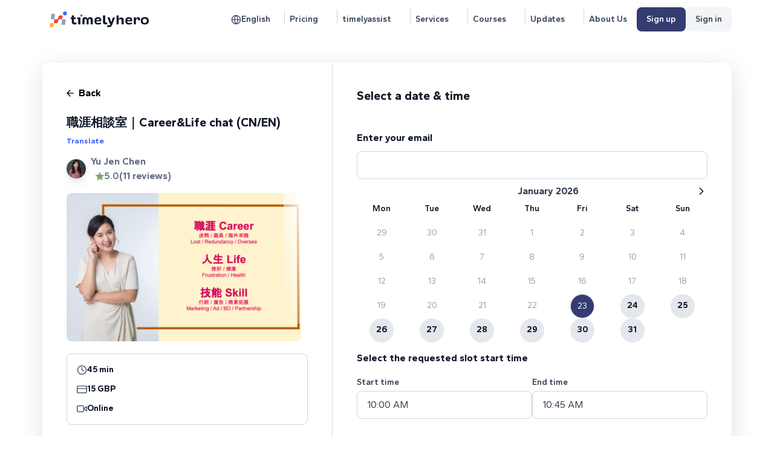

--- FILE ---
content_type: text/html; charset=utf-8
request_url: https://timelyhero.com/request_slot/Chocovi/career-life-chat-cn-en
body_size: 21301
content:
<!DOCTYPE html>
<html lang="en" class="main-class landing">
  <head prefix="og: http://ogp.me/ns#
     fb: http://ogp.me/ns/fb#
     product: http://ogp.me/ns/product#">
    <meta charset="utf-8">
    <meta http-equiv="X-UA-Compatible" content="IE=edge">
    <meta name="viewport" content="width=device-width, initial-scale=1.0">
    <meta name="csrf-token" content="JQ1NKwk1OzIOPQdvHzZ1CxIxOHIiGTdBgd7eVYmqGPu_vu39DUP9RiOq">

      <meta property="og:title" content="timelyhero">
      <meta property="og:description" content="Join the global talent pool to trade skills and time">
      <meta property="og:type" content="website">
      <meta property="og:image" content="https://timelyhero.com/assets/images/seo_img-85a23ba6c85661b0b97c3984e93b1fbc.png?vsn=d">
      <meta property="og:image:secure" content="https://timelyhero.com/assets/images/seo_img-85a23ba6c85661b0b97c3984e93b1fbc.png?vsn=d">
      <meta property="og:image:height" content="400">
      <meta property="og:image:width" content="400">



    <meta name="twitter:title" content="timelyhero">
    <meta name="twitter:description" content="Join the global talent pool to trade skills and time">
    <meta name="twitter:image" content="https://timelyhero.com/assets/images/seo_img-85a23ba6c85661b0b97c3984e93b1fbc.png?vsn=d">
    <meta name="twitter:card" content="summary_large_image">
<title>timelyhero</title>
    <link rel="apple-touch-icon" sizes="180x180" href="/assets/images/apple-touch-icon-38c64ef954fedf5944a832c1a1922071.png?vsn=d">
    <link rel="icon" type="image/png" sizes="32x32" href="/assets/images/icon-32x32-0efe00a2e52e29d7ac379dc1e5e837c4.png?vsn=d">
    <link rel="icon" type="image/png" sizes="16x16" href="/assets/images/icon-16x16-597b3894b09db8fc16e424281dbb4ed5.png?vsn=d">
    <link rel="manifest" href="/assets/images/site-053100cb84a50d2ae7f5492f7dd7f25e.webmanifest?vsn=d">
    <link phx-track-static rel="stylesheet" href="/assets/app-79640021427fad392872da7336d7a928.css?vsn=d">
    <script src="https://code.jquery.com/jquery-3.6.1.min.js" integrity="sha256-o88AwQnZB+VDvE9tvIXrMQaPlFFSUTR+nldQm1LuPXQ=" crossorigin="anonymous"></script>
    <script src="https://cdnjs.cloudflare.com/ajax/libs/tiny-slider/2.9.4/min/tiny-slider.js" integrity="sha512-j+F4W//4Pu39at5I8HC8q2l1BNz4OF3ju39HyWeqKQagW6ww3ZF9gFcu8rzUbyTDY7gEo/vqqzGte0UPpo65QQ==" crossorigin="anonymous" referrerpolicy="no-referrer"></script>
    <script defer phx-track-static type="text/javascript" src="/assets/app-6be9254730d00f1626549a926055946b.js?vsn=d"></script>
    <script src="https://cdnjs.cloudflare.com/ajax/libs/moment.js/2.29.3/moment.min.js"></script>
    <script src="https://cdnjs.cloudflare.com/ajax/libs/moment-timezone/0.5.40/moment-timezone-with-data.min.js"></script>
    <!-- Google tag (gtag.js) -->
    <script async src="https://www.googletagmanager.com/gtag/js?id=G-GFQ1V6EY7V"></script>
    <link rel="stylesheet" href="https://cdn.jsdelivr.net/npm/swiper@10/swiper-bundle.min.css">
    <script src="https://cdn.jsdelivr.net/npm/swiper@10/swiper-bundle.min.js"></script>
    <script src="https://vjs.zencdn.net/5.15/video.js"></script>
    <link href="https://vjs.zencdn.net/5.15/video-js.css" rel="stylesheet">
    <link href="https://cdn.jsdelivr.net/npm/select2@4.1.0-rc.0/dist/css/select2.min.css" rel="stylesheet">
    <script src="https://cdn.jsdelivr.net/npm/select2@4.1.0-rc.0/dist/js/select2.min.js"></script>
    <script>
      window.dataLayer = window.dataLayer || [];
      function gtag(){dataLayer.push(arguments);}
      gtag('js', new Date());

      gtag('config', 'G-GFQ1V6EY7V');
    </script>
    <script async src="https://www.googletagmanager.com/gtag/js?id=AW-11159710635"></script>
    <script>
      window.dataLayer = window.dataLayer || [];
      function gtag(){dataLayer.push(arguments);}
      gtag('js', new Date());

      gtag('config', 'AW-11159710635');
    </script>
    <script>
      gtag('event', 'conversion', {
          'send_to': 'AW-11159710635/94fwCOGrjqYZEKvXrskp',
          'transaction_id': ''
      });
    </script>

    <script>
        window.locale = "en";

        function getUrlVars()
        {
            var vars = [], hash;
            var hashes = window.location.href.slice(window.location.href.indexOf('?') + 1).split('&');
            for(var i = 0; i < hashes.length; i++)
            {
                hash = hashes[i].split('=');
                vars.push(hash[0]);
                vars[hash[0]] = hash[1];
            }
            return vars;
        }
    </script>
    <script src="/assets/js/notifications-c9ad26a7d39318d6837d6e92d4f4ef44.js?vsn=d"></script>
  </head>
  <body class="product landing en">


<header class="product_header">
  <nav class="sitenav">
    <ul>
      <li class="grow logo-wrap">
        <a href="/">
          <img class="logo" src="/assets/images/logo-header-33915dd016ee36ae6d48c45f62b9f6c8.svg?vsn=d">
        </a>
      </li>

        <li class="menu-item menu-lang">
          <a href="#" class="btn ghost dropdown-link">
<svg class="h-5 w-5" width="24" height="24" viewbox="0 0 24 24" fill="none" xmlns="http://www.w3.org/2000/svg"><path d="M22 12C22 17.5228 17.5228 22 12 22M22 12C22 6.47715 17.5228 2 12 2M22 12H2M12 22C6.47715 22 2 17.5228 2 12M12 22C14.5013 19.2616 15.9228 15.708 16 12C15.9228 8.29203 14.5013 4.73835 12 2M12 22C9.49872 19.2616 8.07725 15.708 8 12C8.07725 8.29203 9.49872 4.73835 12 2M2 12C2 6.47715 6.47715 2 12 2" stroke="#475467" stroke-width="2" stroke-linecap="round" stroke-linejoin="round"></path></svg>
English
          </a>
          <div class="dropdown" style="right: 10px;margin-top: 8px;">
            <ul class="menu">
              <li>
                <a href="/request_slot/Chocovi/career-life-chat-cn-en?lang=en&amp;override=true" class="selected-lang">English</a>
              </li>
              <li>
                <a href="/request_slot/Chocovi/career-life-chat-cn-en?lang=zh_TW&amp;override=true" class="">繁體中文</a>
              </li>
              <li>
                <a href="/request_slot/Chocovi/career-life-chat-cn-en?lang=ja&amp;override=true" class="">日本語</a>
              </li>
            </ul>
          </div>
          <span class="border-r border-gray-300 relative" style="top: 0; height: 24px; height: 24px; width: 12px; display: inline-block;"></span>
        </li>
        <li class="hidden md:inline-block">
          <a href="/pricing" class="btn ghost" style="padding-left: 8px;">
Pricing
          </a>
          <span class="border-r border-gray-300 relative" style="top: 3px; height: 24px; height: 24px; width: 12px; display: inline-block;"></span>
        </li>

        <li class="md:hidden link-pricing">
          <a href="/pricing" class="btn ghost">
<svg width="19" height="19" viewBox="0 0 19 19" fill="none" xmlns="http://www.w3.org/2000/svg">
<path d="M5.24992 5.25004H5.25825M16.5749 10.5917L10.5999 16.5667C10.4451 16.7217 10.2613 16.8446 10.059 16.9285C9.85666 17.0123 9.63978 17.0555 9.42075 17.0555C9.20173 17.0555 8.98485 17.0123 8.78252 16.9285C8.58019 16.8446 8.39637 16.7217 8.24159 16.5667L1.08325 9.41671V1.08337H9.41659L16.5749 8.24171C16.8853 8.55398 17.0596 8.9764 17.0596 9.41671C17.0596 9.85702 16.8853 10.2794 16.5749 10.5917Z" stroke="#475467" stroke-width="2" stroke-linecap="round" stroke-linejoin="round"/>
</svg>
          </a>
          <span class="border-r border-gray-300 relative" style="top: 3px; height: 24px; height: 24px; width: 0; display: inline-block;"></span>
        </li>

        <li class="hidden md:inline-block">
          <a href="/timelyassist" class="btn ghost" style="padding-left: 8px;">
timelyassist
          </a>
          <span class="border-r border-gray-300 relative" style="top: 3px; height: 24px; height: 24px; width: 12px; display: inline-block;"></span>
        </li>

        <li class="hidden md:inline-block">
          <a href="/explore-events" class="btn ghost" style="padding-left: 8px;">
Services
          </a>
          <span class="border-r border-gray-300 relative" style="top: 3px; height: 24px; height: 24px; width: 12px; display: inline-block;"></span>
        </li>

        <li class="hidden md:inline-block">
          <a href="/courses" class="btn ghost" style="padding-left: 8px;">
Courses
          </a>
          <span class="border-r border-gray-300 relative" style="top: 3px; height: 24px; height: 24px; width: 12px; display: inline-block;"></span>
        </li>

        <li class="hidden md:inline-block">
          <a href="/updates" class="btn ghost" style="padding-left: 8px;">
Updates
          </a>
          <span class="border-r border-gray-300 relative" style="top: 3px; height: 24px; height: 24px; width: 12px; display: inline-block;"></span>
        </li>

        <li class="hidden md:inline-block">
          <a href="/about" class="btn ghost" style="padding-left: 8px;">
About Us
          </a>
        </li>

  <li class="hidden md:flex flex-row gap-3">
<a class="btn dark hidden md:inline-block" href="/auth/register">Sign up</a>
<a class="btn hidden md:inline-block text-gray-700" href="/auth/sign_in">Sign in</a>
  </li>


          <li class="menu-item menu-ham signed-out">
            <a href="#" class="dropdown-link" style="position: relative; top: -10px"><svg class="h-5 w-5" width="24" height="24" viewbox="0 0 24 24" fill="none" xmlns="http://www.w3.org/2000/svg"><path d="M3 12H17M3 6H21M3 18H21" stroke="#475467" stroke-width="2" stroke-linecap="round" stroke-linejoin="round"></path></svg></a>
            <div class="dropdown">
              <ul class="menu">
                <div class="usr-section">
                  <div class="user-avatar">
                    <img class="h-6 mx-auto my-3 no_pro_img" src="/assets/svg/generic/profile.svg">
                  </div>
                  <div class="user-info">
                    <div class="name">Become a timely hero.</div>
                    <div class="handle">Join now to sell your time.</div>
                  </div>
                </div>
                <div class="actions">
                  <ul>
                    <li class="no-hover" style="padding-bottom: 0!important">
                      <a href="/auth/register" class="btn primary">Sign up</a>
                    </li>
                    <li class="no-hover">
                      <a href="/auth/sign_in" class="btn base">Sign in</a>
                    </li>
                    <li class="md:hidden flex">
                      <a href="/explore-events" class="text-gray-900">
<svg class="h-5 w-5" width="24" height="24" viewbox="0 0 24 24" fill="none" xmlns="http://www.w3.org/2000/svg"><path d="M21 21L16.65 16.65M19 11C19 15.4183 15.4183 19 11 19C6.58172 19 3 15.4183 3 11C3 6.58172 6.58172 3 11 3C15.4183 3 19 6.58172 19 11Z" stroke="#101828" stroke-width="2" stroke-linecap="round" stroke-linejoin="round"></path></svg>
Explore Services
                      </a>
                    </li>
                    <li class="md:hidden flex">
                      <a href="/courses" class="text-gray-900">
<svg class="h-5 w-5" height="800px" width="800px" version="1.1" id="course_svg_capa_1" xmlns="http://www.w3.org/2000/svg" xmlns:xlink="http://www.w3.org/1999/xlink" viewbox="0 0 297 297" xml:space="preserve"><g><path d="M287.631,15.459H157.869v-6.09c0-5.174-4.195-9.369-9.369-9.369s-9.369,4.195-9.369,9.369v6.09H9.369
		c-5.174,0-9.368,4.195-9.368,9.369v30.918c0,5.174,4.194,9.369,9.368,9.369h6.09v160.68c0,5.174,4.195,9.369,9.369,9.369h104.934
		L94.628,282.01c-3.104,4.139-2.266,10.012,1.874,13.116c1.685,1.265,3.657,1.874,5.614,1.874c2.848,0,5.661-1.294,7.502-3.748
		l29.513-39.35v33.729c0,5.174,4.195,9.369,9.369,9.369s9.369-4.195,9.369-9.369v-33.729l29.513,39.35
		c1.841,2.454,4.653,3.748,7.502,3.748c1.957,0,3.929-0.61,5.614-1.874c4.14-3.104,4.979-8.978,1.874-13.116l-35.134-46.846h104.934
		c5.174,0,9.368-4.195,9.368-9.369V65.115h6.091c5.174,0,9.368-4.195,9.368-9.369V24.828
		C296.999,19.654,292.805,15.459,287.631,15.459z M18.738,46.377v-12.18h259.523v12.18H18.738z M262.803,216.426H34.197V65.115
		h228.605V216.426z"></path><path d="M71.205,142.411h139.131c5.174,0,9.369-4.195,9.369-9.369c0-5.174-4.195-9.369-9.369-9.369H71.205
		c-5.174,0-9.369,4.195-9.369,9.369C61.836,138.216,66.031,142.411,71.205,142.411z"></path><path d="M71.205,111.493h30.918c5.174,0,9.369-4.194,9.369-9.369c0-5.174-4.195-9.369-9.369-9.369H71.205
		c-5.174,0-9.369,4.195-9.369,9.369C61.836,107.299,66.031,111.493,71.205,111.493z"></path><path d="M71.205,173.328h92.754c5.174,0,9.369-4.195,9.369-9.369s-4.195-9.369-9.369-9.369H71.205
		c-5.174,0-9.369,4.195-9.369,9.369S66.031,173.328,71.205,173.328z"></path></g></svg>
Explore Courses
                      </a>
                    </li>
                    <li class="md:hidden flex">
                      <a href="/updates" class="text-gray-900">
<svg class="h-5 w-5" width="24" height="24" viewbox="0 0 24 24" fill="none" xmlns="http://www.w3.org/2000/svg"><path d="M12 7C12 5.93913 11.5786 4.92172 10.8284 4.17157C10.0783 3.42143 9.06087 3 8 3H2V18H9C9.79565 18 10.5587 18.3161 11.1213 18.8787C11.6839 19.4413 12 20.2044 12 21M12 7V21M12 7C12 5.93913 12.4214 4.92172 13.1716 4.17157C13.9217 3.42143 14.9391 3 16 3H22V18H15C14.2044 18 13.4413 18.3161 12.8787 18.8787C12.3161 19.4413 12 20.2044 12 21" stroke="#101828" stroke-width="2" stroke-linecap="round" stroke-linejoin="round"></path></svg>
Updates
                      </a>
                    </li>
                    <li class="md:hidden flex">
                      <a href="/about" class="text-gray-900">
<svg class="svg-icon h-5 w-5" style="width: 1.0166015625em; height: 1em;vertical-align: middle;fill: currentColor;overflow: hidden;" viewbox="0 0 1041 1024" version="1.1" xmlns="http://www.w3.org/2000/svg"><path d="M524.575 975.495c255.102 0 459.902-206.597 459.902-461.699S779.677 53.895 524.575 53.895 62.877 258.695 62.877 513.796s206.597 461.699 461.698 461.699z m0 46.709c-280.252 0-506.61-228.155-506.61-508.408S244.323 7.186 524.575 7.186s506.611 226.358 506.611 506.61-226.358 508.408-506.61 508.408z m26.948-795.846c-16.169 0-28.744 5.39-41.32 16.168-10.778 10.78-17.964 25.151-17.964 41.32s5.39 28.743 17.965 41.319c10.778 10.779 25.15 16.168 41.319 16.168 16.168 0 28.744-5.39 41.32-16.168 10.778-10.779 16.168-25.151 16.168-41.32 0-16.168-5.39-28.743-16.169-41.319-12.575-10.779-25.15-16.168-41.32-16.168z m-3.593 513.796c-5.39-5.39-7.186-16.168-7.186-30.54 0-5.39 0-14.372 1.796-25.15 1.797-10.78 3.593-21.559 5.39-30.541l21.558-111.383c1.796-10.779 3.593-21.558 3.593-34.133s1.796-21.558 1.796-25.15c0-23.355-5.39-43.117-17.965-57.489-10.779-14.372-26.947-21.557-48.505-21.557-10.779 0-23.354 3.593-37.726 8.982-12.576 5.39-26.948 12.575-41.32 21.558l-5.39 34.133c3.594-1.796 8.983-5.39 14.373-7.186 5.39-1.796 12.575-3.593 17.965-3.593 10.779 0 19.761 3.593 23.354 8.983 3.593 5.39 5.39 16.168 5.39 30.54 0 7.186 0 16.168-1.797 25.15-1.796 8.983-3.593 19.762-5.39 30.541l-19.76 111.383c-1.797 12.575-3.594 21.558-3.594 30.54-1.796 8.983-1.796 17.965-1.796 26.947 0 23.355 5.39 41.32 17.965 57.488 12.575 14.372 28.744 21.558 50.301 21.558 14.372 0 25.151-1.796 35.93-7.186 10.78-5.39 25.151-12.575 41.32-23.354l5.39-34.134-14.373 7.186c-7.186 1.797-12.575 3.593-17.965 3.593-10.779 1.797-19.761-1.796-23.354-7.186z"></path></svg>
About Us
                      </a>
                    </li>
                  </ul>
                </div>
              </ul>
            </div>
            <div class="overlay"></div>
          </li>


    </ul>
  </nav>
</header>

    <div class="page-content  pt-16">
<div class="validation-message">
  <p class="alert alert-info" role="alert"></p>
  <p class="alert alert-danger" role="alert"></p>
</div>
<script defer phx-track-static type="text/javascript" src="/assets/js/booking_popup-3b2d54faa92ddedd4e96a121f910e2cc.js?vsn=d"></script>
<script defer phx-track-static type="text/javascript" src="/assets/js/map-15284a9687827015d37faf7e8626a39e.js?vsn=d"></script>
<div class="hero-wrapper">
    <div class="booking-flow-main steps first-section">
      <div class="left first-section">
          <div class="initial-progress" style="padding-top: 12px;">
            <div class="booking-modal-title">
              <a href="https://timelyhero.com/">
                <svg viewBox="0 0 24 24" fill="none" xmlns="http://www.w3.org/2000/svg" class="w-5 h-5 cursor-pointer chevron-left"><path d="m15 18-6-6 6-6" stroke="#101828" stroke-width="2" stroke-linecap="round" stroke-linejoin="round"></path></svg>
              </a>
              <h5 class="md:block" style="text-align: center;">Service information</h5>
              <a href="https://timelyhero.com/">
                <svg width="24" height="24" viewBox="0 0 24 24" fill="none" xmlns="http://www.w3.org/2000/svg">
                  <path d="M18 6L6 18M6 6L18 18" stroke="#101828" stroke-width="2" stroke-linecap="round" stroke-linejoin="round"></path>
                </svg>
              </a>
            </div>
            <div class="progress-bar-step">
              <div class="filled-50">
              </div>
            </div>
          </div>
          <div class="first-section-div">
            <div class="back-arrow">
              <a href="/explore-events" class="flex flex-row gap-2 items-center cursor-pointer">
<svg width="14" height="14" viewBox="0 0 14 14" fill="none" xmlns="http://www.w3.org/2000/svg">
<path d="M12.8332 6.99996H1.1665M1.1665 6.99996L6.99984 12.8333M1.1665 6.99996L6.99984 1.16663" stroke="#101828" stroke-width="1.66667" stroke-linecap="round" stroke-linejoin="round"/>
</svg>
                <span>Back</span>
              </a>
            </div>
            <h5>
              <span><span class="translate_span"></span><span class="original_span">職涯相談室｜Career&amp;Life chat (CN/EN)</span></span>
                <a class="change_translate"><span class="translate_span">See original</span><span class="original_span">Translate</span></a>
            </h5>
            <div class="event-user">
              <div class="profile-image">
                <a href="/hero/Chocovi">
                  <img src="https://thproduction.blob.core.windows.net/images/fab1b1fe-bec2-46a5-84f1-659fd49edffb.jpg" class="">
                </a>
              </div>
              <div>
                <a href="/hero/Chocovi" style="color: unset;">
Yu Jen  Chen
                </a>

                  <div class="pl-[0.5rem] flex items-center gap-[5px]" onclick="showRatingModal(198)" style="cursor: pointer;">
                    <span class="star sm ico block w-[1rem] h-[1rem] amazing"></span>
                    <span class="text-gray-500 block text-[1rem] font-semibold">5.0</span>
                    <span>(11 reviews)</span>
                  </div>

              </div>
            </div>
            <div class="event-slider-wrapper">
                <div class="transition-layer"></div>
                <div data-js="event_img_slider" data-js-config="{'container': '.event_img_slider'}" class="event_img_slider">


                        <div class="slide-item event">
                          <div>
                            <img src="https://thproduction.blob.core.windows.net/images/0bd6eac9-7441-4fc0-9216-8aefea3d92dd.png" alt="">
                          </div>
                        </div>


              </div>
            </div>

              <ul class="event-type-information">
                <li>
<svg width="24" height="24" viewBox="0 0 24 24" fill="none" xmlns="http://www.w3.org/2000/svg">
<path d="M12 6V12L16 14M22 12C22 17.5228 17.5228 22 12 22C6.47715 22 2 17.5228 2 12C2 6.47715 6.47715 2 12 2C17.5228 2 22 6.47715 22 12Z" stroke="#475467" stroke-width="2" stroke-linecap="round" stroke-linejoin="round"/>
</svg>
                  <span>45 min</span>
                </li>
                <li>

<svg width="24" height="24" viewBox="0 0 24 24" fill="none" xmlns="http://www.w3.org/2000/svg">
<path d="M1 10H23M3 4H21C22.1046 4 23 4.89543 23 6V18C23 19.1046 22.1046 20 21 20H3C1.89543 20 1 19.1046 1 18V6C1 4.89543 1.89543 4 3 4Z" stroke="#475467" stroke-width="2" stroke-linecap="round" stroke-linejoin="round"/>
</svg>
                    <span class="event-type-price">15  GBP</span>

                </li>
                <li class="mobile-view-flex">
<svg width="24" height="24" viewBox="0 0 24 24" fill="none" xmlns="http://www.w3.org/2000/svg">
<path fill-rule="evenodd" clip-rule="evenodd" d="M12 4C10.3431 4 9 5.34315 9 7C9 8.65685 10.3431 10 12 10C13.6569 10 15 8.65685 15 7C15 5.34315 13.6569 4 12 4ZM7 7C7 4.23858 9.23858 2 12 2C14.7614 2 17 4.23858 17 7C17 9.76142 14.7614 12 12 12C9.23858 12 7 9.76142 7 7ZM4.46447 15.4645C5.40215 14.5268 6.67392 14 8 14H16C17.3261 14 18.5979 14.5268 19.5355 15.4645C20.4732 16.4021 21 17.6739 21 19V21C21 21.5523 20.5523 22 20 22C19.4477 22 19 21.5523 19 21V19C19 18.2044 18.6839 17.4413 18.1213 16.8787C17.5587 16.3161 16.7956 16 16 16H8C7.20435 16 6.44129 16.3161 5.87868 16.8787C5.31607 17.4413 5 18.2043 5 19V21C5 21.5523 4.55228 22 4 22C3.44772 22 3 21.5523 3 21V19C3 17.6739 3.52678 16.4021 4.46447 15.4645Z" fill="#475467"/>
</svg>
                    <span>1 attendees</span>
                </li>


                  <li>
<svg width="24" height="24" viewBox="0 0 24 24" fill="none" xmlns="http://www.w3.org/2000/svg">
<path d="M23 7L16 12L23 17V7Z" stroke="#475467" stroke-width="2" stroke-linecap="round" stroke-linejoin="round"/>
<path d="M14 5H3C1.89543 5 1 5.89543 1 7V17C1 18.1046 1.89543 19 3 19H14C15.1046 19 16 18.1046 16 17V7C16 5.89543 15.1046 5 14 5Z" stroke="#475467" stroke-width="2" stroke-linecap="round" stroke-linejoin="round"/>
</svg>
                    <span>Online</span>
                  </li>

              </ul>

            <div class="event-description">

                <div><div class="translate_span"></div><div class="original_span"><div class="rich-text"><p class=""><span class="">The service is free during the soft launch period, Aug 23 to Dec 23.</span></p><p class=""><span class="">In 2024, there would be a fee, £15. Thanks for your support, and hope you would get some insightful help.</span></p><p class=""><span class=""></span></p><p class=""><span class="">在新創科技的世界翻滾近10年，希望有天翻滾到全世界，目前則在倫敦開啟新篇章中。</span></p><p class=""><span class="">大學主修心理，而後從事數位媒體行銷、商務與變現化拓展。</span></p><p class=""><span class=""></span></p><p class=""><span class="">有過數次工作轉換到理想職涯、大幅度加薪</span></p><p class=""><span class="">也歷經新創不穩裁員、健康因素暫停職涯</span></p><p class=""><span class=""></span></p><p class=""><span class="">那些我走過的人生低潮，透過故事分享</span></p><p class=""><span class="">帶給你新的觀點。</span></p><p class=""><span class=""></span></p><p class=""><span class="">我能夠幫助你：</span></p><p class="list-number list-item list-inside"><span class="">職涯探索/解惑</span></p><p class="list-number list-item list-inside"><span class="">跨越人生低潮</span></p><p class="list-number list-item list-inside"><span class="">英國求職、生活分享</span></p><p class="list-number list-item list-inside"><span class="">行銷/廣告/商務拓展等技能分享</span></p><p class=""><span class="">----------------------------------------------</span></p><p class=""><span class="">I&#39;ve spent close to a decade in the fast-paced world of start-ups, facing layoffs, over 50% salary increases, job changes, and even diagnosing the chronic disease. </span></p><p class=""><span class=""></span></p><p class=""><span class="">Let me share my stories how to overcome career and life setbacks and offer fresh perspectives. </span></p><p class=""><span class=""></span></p><p class=""><span class="">I am here to help,</span></p><p class="list-number list-item list-inside"><span class="">navigate your career, </span></p><p class="list-number list-item list-inside"><span class="">overcome obstacles, </span></p><p class="list-number list-item list-inside"><span class="">UK job seeking, or</span></p><p class="list-number list-item list-inside"><span class="">master skills like marketing and business development.</span></p><p class=""><span class=""></span></p><p class=""><span class=""></span></p><p class=""><span class=""></span></p></div></div></div>
                <a class="change_translate"><span class="translate_span">See original</span><span class="original_span">Translate</span></a>

            </div>

          </div>
          <div class="flex flex-row gap-[8px] bottom-request-slot">
            <div class="horizontal-line gap-6 mobile-view" style="margin-bottom: 6px; display: block; margin-top: 0px;"></div>
            <div style="flex-direction: row; display: flex;">
              <a class="btn secondary" href="/explore-events" style="margin-right: 12px;">Cancel</a>
              <button class="grow primary w-[65%] select-datetime-button" type="button">Select date &amp; time</button>
            </div>
          </div>
      </div>
      <div class="right">
          <div class="initial-progress" style="padding-top: 12px;">
            <div class="booking-modal-title">
              <a class="back_step">
                <svg viewBox="0 0 24 24" fill="none" xmlns="http://www.w3.org/2000/svg" class="w-5 h-5 cursor-pointer chevron-left"><path d="m15 18-6-6 6-6" stroke="#101828" stroke-width="2" stroke-linecap="round" stroke-linejoin="round"></path></svg>
              </a>
              <h5 class="md:block" style="text-align: center;">

Select date &amp; time

              </h5>
              <a href="https://timelyhero.com/">
                <svg width="24" height="24" viewBox="0 0 24 24" fill="none" xmlns="http://www.w3.org/2000/svg">
                  <path d="M18 6L6 18M6 6L18 18" stroke="#101828" stroke-width="2" stroke-linecap="round" stroke-linejoin="round"></path>
                </svg>
              </a>
            </div>
            <div class="progress-bar-step">
              <div class="filled-75">
              </div>
            </div>
          </div>
          <div class="slot-widget-div">

              <h5 class="hidden md:block">Select a date &amp; time</h5>
              <div class="select-date-time">
<form action="/request_slot/Chocovi/career-life-chat-cn-en" method="post"><input name="_csrf_token" type="hidden" value="JQ1NKwk1OzIOPQdvHzZ1CxIxOHIiGTdBgd7eVYmqGPu_vu39DUP9RiOq">
                  <div class="widget-container calendar" data-widget="RequestSlotForm" data-values="{&quot;defaulttimezone&quot;:null,&quot;duration&quot;:45,&quot;email&quot;:null,&quot;event_type_id&quot;:885,&quot;timezones&quot;:[{&quot;key&quot;:&quot;Asia/Tokyo&quot;,&quot;value&quot;:&quot;Asia/Tokyo&quot;},{&quot;key&quot;:&quot;Asia/Taipei&quot;,&quot;value&quot;:&quot;Asia/Taipei&quot;},{&quot;key&quot;:&quot;Asia/Hong_Kong&quot;,&quot;value&quot;:&quot;Asia/Hong_Kong&quot;},{&quot;key&quot;:&quot;Asia/Macau&quot;,&quot;value&quot;:&quot;Asia/Macau&quot;},{&quot;key&quot;:&quot;Africa/Abidjan&quot;,&quot;value&quot;:&quot;Africa/Abidjan&quot;},{&quot;key&quot;:&quot;Africa/Algiers&quot;,&quot;value&quot;:&quot;Africa/Algiers&quot;},{&quot;key&quot;:&quot;Africa/Bissau&quot;,&quot;value&quot;:&quot;Africa/Bissau&quot;},{&quot;key&quot;:&quot;Africa/Cairo&quot;,&quot;value&quot;:&quot;Africa/Cairo&quot;},{&quot;key&quot;:&quot;Africa/Casablanca&quot;,&quot;value&quot;:&quot;Africa/Casablanca&quot;},{&quot;key&quot;:&quot;Africa/Ceuta&quot;,&quot;value&quot;:&quot;Africa/Ceuta&quot;},{&quot;key&quot;:&quot;Africa/El_Aaiun&quot;,&quot;value&quot;:&quot;Africa/El_Aaiun&quot;},{&quot;key&quot;:&quot;Africa/Johannesburg&quot;,&quot;value&quot;:&quot;Africa/Johannesburg&quot;},{&quot;key&quot;:&quot;Africa/Juba&quot;,&quot;value&quot;:&quot;Africa/Juba&quot;},{&quot;key&quot;:&quot;Africa/Khartoum&quot;,&quot;value&quot;:&quot;Africa/Khartoum&quot;},{&quot;key&quot;:&quot;Africa/Lagos&quot;,&quot;value&quot;:&quot;Africa/Lagos&quot;},{&quot;key&quot;:&quot;Africa/Maputo&quot;,&quot;value&quot;:&quot;Africa/Maputo&quot;},{&quot;key&quot;:&quot;Africa/Monrovia&quot;,&quot;value&quot;:&quot;Africa/Monrovia&quot;},{&quot;key&quot;:&quot;Africa/Nairobi&quot;,&quot;value&quot;:&quot;Africa/Nairobi&quot;},{&quot;key&quot;:&quot;Africa/Ndjamena&quot;,&quot;value&quot;:&quot;Africa/Ndjamena&quot;},{&quot;key&quot;:&quot;Africa/Sao_Tome&quot;,&quot;value&quot;:&quot;Africa/Sao_Tome&quot;},{&quot;key&quot;:&quot;Africa/Tripoli&quot;,&quot;value&quot;:&quot;Africa/Tripoli&quot;},{&quot;key&quot;:&quot;Africa/Tunis&quot;,&quot;value&quot;:&quot;Africa/Tunis&quot;},{&quot;key&quot;:&quot;Africa/Windhoek&quot;,&quot;value&quot;:&quot;Africa/Windhoek&quot;},{&quot;key&quot;:&quot;America/Adak&quot;,&quot;value&quot;:&quot;America/Adak&quot;},{&quot;key&quot;:&quot;America/Anchorage&quot;,&quot;value&quot;:&quot;America/Anchorage&quot;},{&quot;key&quot;:&quot;America/Araguaina&quot;,&quot;value&quot;:&quot;America/Araguaina&quot;},{&quot;key&quot;:&quot;America/Argentina/Buenos_Aires&quot;,&quot;value&quot;:&quot;America/Argentina/Buenos_Aires&quot;},{&quot;key&quot;:&quot;America/Argentina/Catamarca&quot;,&quot;value&quot;:&quot;America/Argentina/Catamarca&quot;},{&quot;key&quot;:&quot;America/Argentina/Cordoba&quot;,&quot;value&quot;:&quot;America/Argentina/Cordoba&quot;},{&quot;key&quot;:&quot;America/Argentina/Jujuy&quot;,&quot;value&quot;:&quot;America/Argentina/Jujuy&quot;},{&quot;key&quot;:&quot;America/Argentina/La_Rioja&quot;,&quot;value&quot;:&quot;America/Argentina/La_Rioja&quot;},{&quot;key&quot;:&quot;America/Argentina/Mendoza&quot;,&quot;value&quot;:&quot;America/Argentina/Mendoza&quot;},{&quot;key&quot;:&quot;America/Argentina/Rio_Gallegos&quot;,&quot;value&quot;:&quot;America/Argentina/Rio_Gallegos&quot;},{&quot;key&quot;:&quot;America/Argentina/Salta&quot;,&quot;value&quot;:&quot;America/Argentina/Salta&quot;},{&quot;key&quot;:&quot;America/Argentina/San_Juan&quot;,&quot;value&quot;:&quot;America/Argentina/San_Juan&quot;},{&quot;key&quot;:&quot;America/Argentina/San_Luis&quot;,&quot;value&quot;:&quot;America/Argentina/San_Luis&quot;},{&quot;key&quot;:&quot;America/Argentina/Tucuman&quot;,&quot;value&quot;:&quot;America/Argentina/Tucuman&quot;},{&quot;key&quot;:&quot;America/Argentina/Ushuaia&quot;,&quot;value&quot;:&quot;America/Argentina/Ushuaia&quot;},{&quot;key&quot;:&quot;America/Asuncion&quot;,&quot;value&quot;:&quot;America/Asuncion&quot;},{&quot;key&quot;:&quot;America/Bahia&quot;,&quot;value&quot;:&quot;America/Bahia&quot;},{&quot;key&quot;:&quot;America/Bahia_Banderas&quot;,&quot;value&quot;:&quot;America/Bahia_Banderas&quot;},{&quot;key&quot;:&quot;America/Barbados&quot;,&quot;value&quot;:&quot;America/Barbados&quot;},{&quot;key&quot;:&quot;America/Belem&quot;,&quot;value&quot;:&quot;America/Belem&quot;},{&quot;key&quot;:&quot;America/Belize&quot;,&quot;value&quot;:&quot;America/Belize&quot;},{&quot;key&quot;:&quot;America/Boa_Vista&quot;,&quot;value&quot;:&quot;America/Boa_Vista&quot;},{&quot;key&quot;:&quot;America/Bogota&quot;,&quot;value&quot;:&quot;America/Bogota&quot;},{&quot;key&quot;:&quot;America/Boise&quot;,&quot;value&quot;:&quot;America/Boise&quot;},{&quot;key&quot;:&quot;America/Cambridge_Bay&quot;,&quot;value&quot;:&quot;America/Cambridge_Bay&quot;},{&quot;key&quot;:&quot;America/Campo_Grande&quot;,&quot;value&quot;:&quot;America/Campo_Grande&quot;},{&quot;key&quot;:&quot;America/Cancun&quot;,&quot;value&quot;:&quot;America/Cancun&quot;},{&quot;key&quot;:&quot;America/Caracas&quot;,&quot;value&quot;:&quot;America/Caracas&quot;},{&quot;key&quot;:&quot;America/Cayenne&quot;,&quot;value&quot;:&quot;America/Cayenne&quot;},{&quot;key&quot;:&quot;America/Chicago&quot;,&quot;value&quot;:&quot;America/Chicago&quot;},{&quot;key&quot;:&quot;America/Chihuahua&quot;,&quot;value&quot;:&quot;America/Chihuahua&quot;},{&quot;key&quot;:&quot;America/Ciudad_Juarez&quot;,&quot;value&quot;:&quot;America/Ciudad_Juarez&quot;},{&quot;key&quot;:&quot;America/Costa_Rica&quot;,&quot;value&quot;:&quot;America/Costa_Rica&quot;},{&quot;key&quot;:&quot;America/Coyhaique&quot;,&quot;value&quot;:&quot;America/Coyhaique&quot;},{&quot;key&quot;:&quot;America/Cuiaba&quot;,&quot;value&quot;:&quot;America/Cuiaba&quot;},{&quot;key&quot;:&quot;America/Danmarkshavn&quot;,&quot;value&quot;:&quot;America/Danmarkshavn&quot;},{&quot;key&quot;:&quot;America/Dawson&quot;,&quot;value&quot;:&quot;America/Dawson&quot;},{&quot;key&quot;:&quot;America/Dawson_Creek&quot;,&quot;value&quot;:&quot;America/Dawson_Creek&quot;},{&quot;key&quot;:&quot;America/Denver&quot;,&quot;value&quot;:&quot;America/Denver&quot;},{&quot;key&quot;:&quot;America/Detroit&quot;,&quot;value&quot;:&quot;America/Detroit&quot;},{&quot;key&quot;:&quot;America/Edmonton&quot;,&quot;value&quot;:&quot;America/Edmonton&quot;},{&quot;key&quot;:&quot;America/Eirunepe&quot;,&quot;value&quot;:&quot;America/Eirunepe&quot;},{&quot;key&quot;:&quot;America/El_Salvador&quot;,&quot;value&quot;:&quot;America/El_Salvador&quot;},{&quot;key&quot;:&quot;America/Fort_Nelson&quot;,&quot;value&quot;:&quot;America/Fort_Nelson&quot;},{&quot;key&quot;:&quot;America/Fortaleza&quot;,&quot;value&quot;:&quot;America/Fortaleza&quot;},{&quot;key&quot;:&quot;America/Glace_Bay&quot;,&quot;value&quot;:&quot;America/Glace_Bay&quot;},{&quot;key&quot;:&quot;America/Goose_Bay&quot;,&quot;value&quot;:&quot;America/Goose_Bay&quot;},{&quot;key&quot;:&quot;America/Grand_Turk&quot;,&quot;value&quot;:&quot;America/Grand_Turk&quot;},{&quot;key&quot;:&quot;America/Guatemala&quot;,&quot;value&quot;:&quot;America/Guatemala&quot;},{&quot;key&quot;:&quot;America/Guayaquil&quot;,&quot;value&quot;:&quot;America/Guayaquil&quot;},{&quot;key&quot;:&quot;America/Guyana&quot;,&quot;value&quot;:&quot;America/Guyana&quot;},{&quot;key&quot;:&quot;America/Halifax&quot;,&quot;value&quot;:&quot;America/Halifax&quot;},{&quot;key&quot;:&quot;America/Havana&quot;,&quot;value&quot;:&quot;America/Havana&quot;},{&quot;key&quot;:&quot;America/Hermosillo&quot;,&quot;value&quot;:&quot;America/Hermosillo&quot;},{&quot;key&quot;:&quot;America/Indiana/Indianapolis&quot;,&quot;value&quot;:&quot;America/Indiana/Indianapolis&quot;},{&quot;key&quot;:&quot;America/Indiana/Knox&quot;,&quot;value&quot;:&quot;America/Indiana/Knox&quot;},{&quot;key&quot;:&quot;America/Indiana/Marengo&quot;,&quot;value&quot;:&quot;America/Indiana/Marengo&quot;},{&quot;key&quot;:&quot;America/Indiana/Petersburg&quot;,&quot;value&quot;:&quot;America/Indiana/Petersburg&quot;},{&quot;key&quot;:&quot;America/Indiana/Tell_City&quot;,&quot;value&quot;:&quot;America/Indiana/Tell_City&quot;},{&quot;key&quot;:&quot;America/Indiana/Vevay&quot;,&quot;value&quot;:&quot;America/Indiana/Vevay&quot;},{&quot;key&quot;:&quot;America/Indiana/Vincennes&quot;,&quot;value&quot;:&quot;America/Indiana/Vincennes&quot;},{&quot;key&quot;:&quot;America/Indiana/Winamac&quot;,&quot;value&quot;:&quot;America/Indiana/Winamac&quot;},{&quot;key&quot;:&quot;America/Inuvik&quot;,&quot;value&quot;:&quot;America/Inuvik&quot;},{&quot;key&quot;:&quot;America/Iqaluit&quot;,&quot;value&quot;:&quot;America/Iqaluit&quot;},{&quot;key&quot;:&quot;America/Jamaica&quot;,&quot;value&quot;:&quot;America/Jamaica&quot;},{&quot;key&quot;:&quot;America/Juneau&quot;,&quot;value&quot;:&quot;America/Juneau&quot;},{&quot;key&quot;:&quot;America/Kentucky/Louisville&quot;,&quot;value&quot;:&quot;America/Kentucky/Louisville&quot;},{&quot;key&quot;:&quot;America/Kentucky/Monticello&quot;,&quot;value&quot;:&quot;America/Kentucky/Monticello&quot;},{&quot;key&quot;:&quot;America/La_Paz&quot;,&quot;value&quot;:&quot;America/La_Paz&quot;},{&quot;key&quot;:&quot;America/Lima&quot;,&quot;value&quot;:&quot;America/Lima&quot;},{&quot;key&quot;:&quot;America/Los_Angeles&quot;,&quot;value&quot;:&quot;America/Los_Angeles&quot;},{&quot;key&quot;:&quot;America/Maceio&quot;,&quot;value&quot;:&quot;America/Maceio&quot;},{&quot;key&quot;:&quot;America/Managua&quot;,&quot;value&quot;:&quot;America/Managua&quot;},{&quot;key&quot;:&quot;America/Manaus&quot;,&quot;value&quot;:&quot;America/Manaus&quot;},{&quot;key&quot;:&quot;America/Martinique&quot;,&quot;value&quot;:&quot;America/Martinique&quot;},{&quot;key&quot;:&quot;America/Matamoros&quot;,&quot;value&quot;:&quot;America/Matamoros&quot;},{&quot;key&quot;:&quot;America/Mazatlan&quot;,&quot;value&quot;:&quot;America/Mazatlan&quot;},{&quot;key&quot;:&quot;America/Menominee&quot;,&quot;value&quot;:&quot;America/Menominee&quot;},{&quot;key&quot;:&quot;America/Merida&quot;,&quot;value&quot;:&quot;America/Merida&quot;},{&quot;key&quot;:&quot;America/Metlakatla&quot;,&quot;value&quot;:&quot;America/Metlakatla&quot;},{&quot;key&quot;:&quot;America/Mexico_City&quot;,&quot;value&quot;:&quot;America/Mexico_City&quot;},{&quot;key&quot;:&quot;America/Miquelon&quot;,&quot;value&quot;:&quot;America/Miquelon&quot;},{&quot;key&quot;:&quot;America/Moncton&quot;,&quot;value&quot;:&quot;America/Moncton&quot;},{&quot;key&quot;:&quot;America/Monterrey&quot;,&quot;value&quot;:&quot;America/Monterrey&quot;},{&quot;key&quot;:&quot;America/Montevideo&quot;,&quot;value&quot;:&quot;America/Montevideo&quot;},{&quot;key&quot;:&quot;America/New_York&quot;,&quot;value&quot;:&quot;America/New_York&quot;},{&quot;key&quot;:&quot;America/Nome&quot;,&quot;value&quot;:&quot;America/Nome&quot;},{&quot;key&quot;:&quot;America/Noronha&quot;,&quot;value&quot;:&quot;America/Noronha&quot;},{&quot;key&quot;:&quot;America/North_Dakota/Beulah&quot;,&quot;value&quot;:&quot;America/North_Dakota/Beulah&quot;},{&quot;key&quot;:&quot;America/North_Dakota/Center&quot;,&quot;value&quot;:&quot;America/North_Dakota/Center&quot;},{&quot;key&quot;:&quot;America/North_Dakota/New_Salem&quot;,&quot;value&quot;:&quot;America/North_Dakota/New_Salem&quot;},{&quot;key&quot;:&quot;America/Nuuk&quot;,&quot;value&quot;:&quot;America/Nuuk&quot;},{&quot;key&quot;:&quot;America/Ojinaga&quot;,&quot;value&quot;:&quot;America/Ojinaga&quot;},{&quot;key&quot;:&quot;America/Panama&quot;,&quot;value&quot;:&quot;America/Panama&quot;},{&quot;key&quot;:&quot;America/Paramaribo&quot;,&quot;value&quot;:&quot;America/Paramaribo&quot;},{&quot;key&quot;:&quot;America/Phoenix&quot;,&quot;value&quot;:&quot;America/Phoenix&quot;},{&quot;key&quot;:&quot;America/Port-au-Prince&quot;,&quot;value&quot;:&quot;America/Port-au-Prince&quot;},{&quot;key&quot;:&quot;America/Porto_Velho&quot;,&quot;value&quot;:&quot;America/Porto_Velho&quot;},{&quot;key&quot;:&quot;America/Puerto_Rico&quot;,&quot;value&quot;:&quot;America/Puerto_Rico&quot;},{&quot;key&quot;:&quot;America/Punta_Arenas&quot;,&quot;value&quot;:&quot;America/Punta_Arenas&quot;},{&quot;key&quot;:&quot;America/Rankin_Inlet&quot;,&quot;value&quot;:&quot;America/Rankin_Inlet&quot;},{&quot;key&quot;:&quot;America/Recife&quot;,&quot;value&quot;:&quot;America/Recife&quot;},{&quot;key&quot;:&quot;America/Regina&quot;,&quot;value&quot;:&quot;America/Regina&quot;},{&quot;key&quot;:&quot;America/Resolute&quot;,&quot;value&quot;:&quot;America/Resolute&quot;},{&quot;key&quot;:&quot;America/Rio_Branco&quot;,&quot;value&quot;:&quot;America/Rio_Branco&quot;},{&quot;key&quot;:&quot;America/Santarem&quot;,&quot;value&quot;:&quot;America/Santarem&quot;},{&quot;key&quot;:&quot;America/Santiago&quot;,&quot;value&quot;:&quot;America/Santiago&quot;},{&quot;key&quot;:&quot;America/Santo_Domingo&quot;,&quot;value&quot;:&quot;America/Santo_Domingo&quot;},{&quot;key&quot;:&quot;America/Sao_Paulo&quot;,&quot;value&quot;:&quot;America/Sao_Paulo&quot;},{&quot;key&quot;:&quot;America/Scoresbysund&quot;,&quot;value&quot;:&quot;America/Scoresbysund&quot;},{&quot;key&quot;:&quot;America/Sitka&quot;,&quot;value&quot;:&quot;America/Sitka&quot;},{&quot;key&quot;:&quot;America/St_Johns&quot;,&quot;value&quot;:&quot;America/St_Johns&quot;},{&quot;key&quot;:&quot;America/Swift_Current&quot;,&quot;value&quot;:&quot;America/Swift_Current&quot;},{&quot;key&quot;:&quot;America/Tegucigalpa&quot;,&quot;value&quot;:&quot;America/Tegucigalpa&quot;},{&quot;key&quot;:&quot;America/Thule&quot;,&quot;value&quot;:&quot;America/Thule&quot;},{&quot;key&quot;:&quot;America/Tijuana&quot;,&quot;value&quot;:&quot;America/Tijuana&quot;},{&quot;key&quot;:&quot;America/Toronto&quot;,&quot;value&quot;:&quot;America/Toronto&quot;},{&quot;key&quot;:&quot;America/Vancouver&quot;,&quot;value&quot;:&quot;America/Vancouver&quot;},{&quot;key&quot;:&quot;America/Whitehorse&quot;,&quot;value&quot;:&quot;America/Whitehorse&quot;},{&quot;key&quot;:&quot;America/Winnipeg&quot;,&quot;value&quot;:&quot;America/Winnipeg&quot;},{&quot;key&quot;:&quot;America/Yakutat&quot;,&quot;value&quot;:&quot;America/Yakutat&quot;},{&quot;key&quot;:&quot;Antarctica/Casey&quot;,&quot;value&quot;:&quot;Antarctica/Casey&quot;},{&quot;key&quot;:&quot;Antarctica/Davis&quot;,&quot;value&quot;:&quot;Antarctica/Davis&quot;},{&quot;key&quot;:&quot;Antarctica/Macquarie&quot;,&quot;value&quot;:&quot;Antarctica/Macquarie&quot;},{&quot;key&quot;:&quot;Antarctica/Mawson&quot;,&quot;value&quot;:&quot;Antarctica/Mawson&quot;},{&quot;key&quot;:&quot;Antarctica/Palmer&quot;,&quot;value&quot;:&quot;Antarctica/Palmer&quot;},{&quot;key&quot;:&quot;Antarctica/Rothera&quot;,&quot;value&quot;:&quot;Antarctica/Rothera&quot;},{&quot;key&quot;:&quot;Antarctica/Troll&quot;,&quot;value&quot;:&quot;Antarctica/Troll&quot;},{&quot;key&quot;:&quot;Antarctica/Vostok&quot;,&quot;value&quot;:&quot;Antarctica/Vostok&quot;},{&quot;key&quot;:&quot;Asia/Almaty&quot;,&quot;value&quot;:&quot;Asia/Almaty&quot;},{&quot;key&quot;:&quot;Asia/Amman&quot;,&quot;value&quot;:&quot;Asia/Amman&quot;},{&quot;key&quot;:&quot;Asia/Anadyr&quot;,&quot;value&quot;:&quot;Asia/Anadyr&quot;},{&quot;key&quot;:&quot;Asia/Aqtau&quot;,&quot;value&quot;:&quot;Asia/Aqtau&quot;},{&quot;key&quot;:&quot;Asia/Aqtobe&quot;,&quot;value&quot;:&quot;Asia/Aqtobe&quot;},{&quot;key&quot;:&quot;Asia/Ashgabat&quot;,&quot;value&quot;:&quot;Asia/Ashgabat&quot;},{&quot;key&quot;:&quot;Asia/Atyrau&quot;,&quot;value&quot;:&quot;Asia/Atyrau&quot;},{&quot;key&quot;:&quot;Asia/Baghdad&quot;,&quot;value&quot;:&quot;Asia/Baghdad&quot;},{&quot;key&quot;:&quot;Asia/Baku&quot;,&quot;value&quot;:&quot;Asia/Baku&quot;},{&quot;key&quot;:&quot;Asia/Bangkok&quot;,&quot;value&quot;:&quot;Asia/Bangkok&quot;},{&quot;key&quot;:&quot;Asia/Barnaul&quot;,&quot;value&quot;:&quot;Asia/Barnaul&quot;},{&quot;key&quot;:&quot;Asia/Beirut&quot;,&quot;value&quot;:&quot;Asia/Beirut&quot;},{&quot;key&quot;:&quot;Asia/Bishkek&quot;,&quot;value&quot;:&quot;Asia/Bishkek&quot;},{&quot;key&quot;:&quot;Asia/Chita&quot;,&quot;value&quot;:&quot;Asia/Chita&quot;},{&quot;key&quot;:&quot;Asia/Colombo&quot;,&quot;value&quot;:&quot;Asia/Colombo&quot;},{&quot;key&quot;:&quot;Asia/Damascus&quot;,&quot;value&quot;:&quot;Asia/Damascus&quot;},{&quot;key&quot;:&quot;Asia/Dhaka&quot;,&quot;value&quot;:&quot;Asia/Dhaka&quot;},{&quot;key&quot;:&quot;Asia/Dili&quot;,&quot;value&quot;:&quot;Asia/Dili&quot;},{&quot;key&quot;:&quot;Asia/Dubai&quot;,&quot;value&quot;:&quot;Asia/Dubai&quot;},{&quot;key&quot;:&quot;Asia/Dushanbe&quot;,&quot;value&quot;:&quot;Asia/Dushanbe&quot;},{&quot;key&quot;:&quot;Asia/Famagusta&quot;,&quot;value&quot;:&quot;Asia/Famagusta&quot;},{&quot;key&quot;:&quot;Asia/Gaza&quot;,&quot;value&quot;:&quot;Asia/Gaza&quot;},{&quot;key&quot;:&quot;Asia/Hebron&quot;,&quot;value&quot;:&quot;Asia/Hebron&quot;},{&quot;key&quot;:&quot;Asia/Ho_Chi_Minh&quot;,&quot;value&quot;:&quot;Asia/Ho_Chi_Minh&quot;},{&quot;key&quot;:&quot;Asia/Hovd&quot;,&quot;value&quot;:&quot;Asia/Hovd&quot;},{&quot;key&quot;:&quot;Asia/Irkutsk&quot;,&quot;value&quot;:&quot;Asia/Irkutsk&quot;},{&quot;key&quot;:&quot;Asia/Jakarta&quot;,&quot;value&quot;:&quot;Asia/Jakarta&quot;},{&quot;key&quot;:&quot;Asia/Jayapura&quot;,&quot;value&quot;:&quot;Asia/Jayapura&quot;},{&quot;key&quot;:&quot;Asia/Jerusalem&quot;,&quot;value&quot;:&quot;Asia/Jerusalem&quot;},{&quot;key&quot;:&quot;Asia/Kabul&quot;,&quot;value&quot;:&quot;Asia/Kabul&quot;},{&quot;key&quot;:&quot;Asia/Kamchatka&quot;,&quot;value&quot;:&quot;Asia/Kamchatka&quot;},{&quot;key&quot;:&quot;Asia/Karachi&quot;,&quot;value&quot;:&quot;Asia/Karachi&quot;},{&quot;key&quot;:&quot;Asia/Kathmandu&quot;,&quot;value&quot;:&quot;Asia/Kathmandu&quot;},{&quot;key&quot;:&quot;Asia/Khandyga&quot;,&quot;value&quot;:&quot;Asia/Khandyga&quot;},{&quot;key&quot;:&quot;Asia/Kolkata&quot;,&quot;value&quot;:&quot;Asia/Kolkata&quot;},{&quot;key&quot;:&quot;Asia/Krasnoyarsk&quot;,&quot;value&quot;:&quot;Asia/Krasnoyarsk&quot;},{&quot;key&quot;:&quot;Asia/Kuching&quot;,&quot;value&quot;:&quot;Asia/Kuching&quot;},{&quot;key&quot;:&quot;Asia/Magadan&quot;,&quot;value&quot;:&quot;Asia/Magadan&quot;},{&quot;key&quot;:&quot;Asia/Makassar&quot;,&quot;value&quot;:&quot;Asia/Makassar&quot;},{&quot;key&quot;:&quot;Asia/Manila&quot;,&quot;value&quot;:&quot;Asia/Manila&quot;},{&quot;key&quot;:&quot;Asia/Nicosia&quot;,&quot;value&quot;:&quot;Asia/Nicosia&quot;},{&quot;key&quot;:&quot;Asia/Novokuznetsk&quot;,&quot;value&quot;:&quot;Asia/Novokuznetsk&quot;},{&quot;key&quot;:&quot;Asia/Novosibirsk&quot;,&quot;value&quot;:&quot;Asia/Novosibirsk&quot;},{&quot;key&quot;:&quot;Asia/Omsk&quot;,&quot;value&quot;:&quot;Asia/Omsk&quot;},{&quot;key&quot;:&quot;Asia/Oral&quot;,&quot;value&quot;:&quot;Asia/Oral&quot;},{&quot;key&quot;:&quot;Asia/Pontianak&quot;,&quot;value&quot;:&quot;Asia/Pontianak&quot;},{&quot;key&quot;:&quot;Asia/Pyongyang&quot;,&quot;value&quot;:&quot;Asia/Pyongyang&quot;},{&quot;key&quot;:&quot;Asia/Qatar&quot;,&quot;value&quot;:&quot;Asia/Qatar&quot;},{&quot;key&quot;:&quot;Asia/Qostanay&quot;,&quot;value&quot;:&quot;Asia/Qostanay&quot;},{&quot;key&quot;:&quot;Asia/Qyzylorda&quot;,&quot;value&quot;:&quot;Asia/Qyzylorda&quot;},{&quot;key&quot;:&quot;Asia/Riyadh&quot;,&quot;value&quot;:&quot;Asia/Riyadh&quot;},{&quot;key&quot;:&quot;Asia/Sakhalin&quot;,&quot;value&quot;:&quot;Asia/Sakhalin&quot;},{&quot;key&quot;:&quot;Asia/Samarkand&quot;,&quot;value&quot;:&quot;Asia/Samarkand&quot;},{&quot;key&quot;:&quot;Asia/Seoul&quot;,&quot;value&quot;:&quot;Asia/Seoul&quot;},{&quot;key&quot;:&quot;Asia/Shanghai&quot;,&quot;value&quot;:&quot;Asia/Shanghai&quot;},{&quot;key&quot;:&quot;Asia/Singapore&quot;,&quot;value&quot;:&quot;Asia/Singapore&quot;},{&quot;key&quot;:&quot;Asia/Srednekolymsk&quot;,&quot;value&quot;:&quot;Asia/Srednekolymsk&quot;},{&quot;key&quot;:&quot;Asia/Tashkent&quot;,&quot;value&quot;:&quot;Asia/Tashkent&quot;},{&quot;key&quot;:&quot;Asia/Tbilisi&quot;,&quot;value&quot;:&quot;Asia/Tbilisi&quot;},{&quot;key&quot;:&quot;Asia/Tehran&quot;,&quot;value&quot;:&quot;Asia/Tehran&quot;},{&quot;key&quot;:&quot;Asia/Thimphu&quot;,&quot;value&quot;:&quot;Asia/Thimphu&quot;},{&quot;key&quot;:&quot;Asia/Tomsk&quot;,&quot;value&quot;:&quot;Asia/Tomsk&quot;},{&quot;key&quot;:&quot;Asia/Ulaanbaatar&quot;,&quot;value&quot;:&quot;Asia/Ulaanbaatar&quot;},{&quot;key&quot;:&quot;Asia/Urumqi&quot;,&quot;value&quot;:&quot;Asia/Urumqi&quot;},{&quot;key&quot;:&quot;Asia/Ust-Nera&quot;,&quot;value&quot;:&quot;Asia/Ust-Nera&quot;},{&quot;key&quot;:&quot;Asia/Vladivostok&quot;,&quot;value&quot;:&quot;Asia/Vladivostok&quot;},{&quot;key&quot;:&quot;Asia/Yakutsk&quot;,&quot;value&quot;:&quot;Asia/Yakutsk&quot;},{&quot;key&quot;:&quot;Asia/Yangon&quot;,&quot;value&quot;:&quot;Asia/Yangon&quot;},{&quot;key&quot;:&quot;Asia/Yekaterinburg&quot;,&quot;value&quot;:&quot;Asia/Yekaterinburg&quot;},{&quot;key&quot;:&quot;Asia/Yerevan&quot;,&quot;value&quot;:&quot;Asia/Yerevan&quot;},{&quot;key&quot;:&quot;Atlantic/Azores&quot;,&quot;value&quot;:&quot;Atlantic/Azores&quot;},{&quot;key&quot;:&quot;Atlantic/Bermuda&quot;,&quot;value&quot;:&quot;Atlantic/Bermuda&quot;},{&quot;key&quot;:&quot;Atlantic/Canary&quot;,&quot;value&quot;:&quot;Atlantic/Canary&quot;},{&quot;key&quot;:&quot;Atlantic/Cape_Verde&quot;,&quot;value&quot;:&quot;Atlantic/Cape_Verde&quot;},{&quot;key&quot;:&quot;Atlantic/Faroe&quot;,&quot;value&quot;:&quot;Atlantic/Faroe&quot;},{&quot;key&quot;:&quot;Atlantic/Madeira&quot;,&quot;value&quot;:&quot;Atlantic/Madeira&quot;},{&quot;key&quot;:&quot;Atlantic/South_Georgia&quot;,&quot;value&quot;:&quot;Atlantic/South_Georgia&quot;},{&quot;key&quot;:&quot;Atlantic/Stanley&quot;,&quot;value&quot;:&quot;Atlantic/Stanley&quot;},{&quot;key&quot;:&quot;Australia/Adelaide&quot;,&quot;value&quot;:&quot;Australia/Adelaide&quot;},{&quot;key&quot;:&quot;Australia/Brisbane&quot;,&quot;value&quot;:&quot;Australia/Brisbane&quot;},{&quot;key&quot;:&quot;Australia/Broken_Hill&quot;,&quot;value&quot;:&quot;Australia/Broken_Hill&quot;},{&quot;key&quot;:&quot;Australia/Darwin&quot;,&quot;value&quot;:&quot;Australia/Darwin&quot;},{&quot;key&quot;:&quot;Australia/Eucla&quot;,&quot;value&quot;:&quot;Australia/Eucla&quot;},{&quot;key&quot;:&quot;Australia/Hobart&quot;,&quot;value&quot;:&quot;Australia/Hobart&quot;},{&quot;key&quot;:&quot;Australia/Lindeman&quot;,&quot;value&quot;:&quot;Australia/Lindeman&quot;},{&quot;key&quot;:&quot;Australia/Lord_Howe&quot;,&quot;value&quot;:&quot;Australia/Lord_Howe&quot;},{&quot;key&quot;:&quot;Australia/Melbourne&quot;,&quot;value&quot;:&quot;Australia/Melbourne&quot;},{&quot;key&quot;:&quot;Australia/Perth&quot;,&quot;value&quot;:&quot;Australia/Perth&quot;},{&quot;key&quot;:&quot;Australia/Sydney&quot;,&quot;value&quot;:&quot;Australia/Sydney&quot;},{&quot;key&quot;:&quot;Europe/Andorra&quot;,&quot;value&quot;:&quot;Europe/Andorra&quot;},{&quot;key&quot;:&quot;Europe/Astrakhan&quot;,&quot;value&quot;:&quot;Europe/Astrakhan&quot;},{&quot;key&quot;:&quot;Europe/Athens&quot;,&quot;value&quot;:&quot;Europe/Athens&quot;},{&quot;key&quot;:&quot;Europe/Belgrade&quot;,&quot;value&quot;:&quot;Europe/Belgrade&quot;},{&quot;key&quot;:&quot;Europe/Berlin&quot;,&quot;value&quot;:&quot;Europe/Berlin&quot;},{&quot;key&quot;:&quot;Europe/Brussels&quot;,&quot;value&quot;:&quot;Europe/Brussels&quot;},{&quot;key&quot;:&quot;Europe/Bucharest&quot;,&quot;value&quot;:&quot;Europe/Bucharest&quot;},{&quot;key&quot;:&quot;Europe/Budapest&quot;,&quot;value&quot;:&quot;Europe/Budapest&quot;},{&quot;key&quot;:&quot;Europe/Chisinau&quot;,&quot;value&quot;:&quot;Europe/Chisinau&quot;},{&quot;key&quot;:&quot;Europe/Dublin&quot;,&quot;value&quot;:&quot;Europe/Dublin&quot;},{&quot;key&quot;:&quot;Europe/Gibraltar&quot;,&quot;value&quot;:&quot;Europe/Gibraltar&quot;},{&quot;key&quot;:&quot;Europe/Helsinki&quot;,&quot;value&quot;:&quot;Europe/Helsinki&quot;},{&quot;key&quot;:&quot;Europe/Istanbul&quot;,&quot;value&quot;:&quot;Europe/Istanbul&quot;},{&quot;key&quot;:&quot;Europe/Kaliningrad&quot;,&quot;value&quot;:&quot;Europe/Kaliningrad&quot;},{&quot;key&quot;:&quot;Europe/Kirov&quot;,&quot;value&quot;:&quot;Europe/Kirov&quot;},{&quot;key&quot;:&quot;Europe/Kyiv&quot;,&quot;value&quot;:&quot;Europe/Kyiv&quot;},{&quot;key&quot;:&quot;Europe/Lisbon&quot;,&quot;value&quot;:&quot;Europe/Lisbon&quot;},{&quot;key&quot;:&quot;Europe/London&quot;,&quot;value&quot;:&quot;Europe/London&quot;},{&quot;key&quot;:&quot;Europe/Madrid&quot;,&quot;value&quot;:&quot;Europe/Madrid&quot;},{&quot;key&quot;:&quot;Europe/Malta&quot;,&quot;value&quot;:&quot;Europe/Malta&quot;},{&quot;key&quot;:&quot;Europe/Minsk&quot;,&quot;value&quot;:&quot;Europe/Minsk&quot;},{&quot;key&quot;:&quot;Europe/Moscow&quot;,&quot;value&quot;:&quot;Europe/Moscow&quot;},{&quot;key&quot;:&quot;Europe/Paris&quot;,&quot;value&quot;:&quot;Europe/Paris&quot;},{&quot;key&quot;:&quot;Europe/Prague&quot;,&quot;value&quot;:&quot;Europe/Prague&quot;},{&quot;key&quot;:&quot;Europe/Riga&quot;,&quot;value&quot;:&quot;Europe/Riga&quot;},{&quot;key&quot;:&quot;Europe/Rome&quot;,&quot;value&quot;:&quot;Europe/Rome&quot;},{&quot;key&quot;:&quot;Europe/Samara&quot;,&quot;value&quot;:&quot;Europe/Samara&quot;},{&quot;key&quot;:&quot;Europe/Saratov&quot;,&quot;value&quot;:&quot;Europe/Saratov&quot;},{&quot;key&quot;:&quot;Europe/Simferopol&quot;,&quot;value&quot;:&quot;Europe/Simferopol&quot;},{&quot;key&quot;:&quot;Europe/Sofia&quot;,&quot;value&quot;:&quot;Europe/Sofia&quot;},{&quot;key&quot;:&quot;Europe/Tallinn&quot;,&quot;value&quot;:&quot;Europe/Tallinn&quot;},{&quot;key&quot;:&quot;Europe/Tirane&quot;,&quot;value&quot;:&quot;Europe/Tirane&quot;},{&quot;key&quot;:&quot;Europe/Ulyanovsk&quot;,&quot;value&quot;:&quot;Europe/Ulyanovsk&quot;},{&quot;key&quot;:&quot;Europe/Vienna&quot;,&quot;value&quot;:&quot;Europe/Vienna&quot;},{&quot;key&quot;:&quot;Europe/Vilnius&quot;,&quot;value&quot;:&quot;Europe/Vilnius&quot;},{&quot;key&quot;:&quot;Europe/Volgograd&quot;,&quot;value&quot;:&quot;Europe/Volgograd&quot;},{&quot;key&quot;:&quot;Europe/Warsaw&quot;,&quot;value&quot;:&quot;Europe/Warsaw&quot;},{&quot;key&quot;:&quot;Europe/Zurich&quot;,&quot;value&quot;:&quot;Europe/Zurich&quot;},{&quot;key&quot;:&quot;Indian/Chagos&quot;,&quot;value&quot;:&quot;Indian/Chagos&quot;},{&quot;key&quot;:&quot;Indian/Maldives&quot;,&quot;value&quot;:&quot;Indian/Maldives&quot;},{&quot;key&quot;:&quot;Indian/Mauritius&quot;,&quot;value&quot;:&quot;Indian/Mauritius&quot;},{&quot;key&quot;:&quot;Pacific/Apia&quot;,&quot;value&quot;:&quot;Pacific/Apia&quot;},{&quot;key&quot;:&quot;Pacific/Auckland&quot;,&quot;value&quot;:&quot;Pacific/Auckland&quot;},{&quot;key&quot;:&quot;Pacific/Bougainville&quot;,&quot;value&quot;:&quot;Pacific/Bougainville&quot;},{&quot;key&quot;:&quot;Pacific/Chatham&quot;,&quot;value&quot;:&quot;Pacific/Chatham&quot;},{&quot;key&quot;:&quot;Pacific/Easter&quot;,&quot;value&quot;:&quot;Pacific/Easter&quot;},{&quot;key&quot;:&quot;Pacific/Efate&quot;,&quot;value&quot;:&quot;Pacific/Efate&quot;},{&quot;key&quot;:&quot;Pacific/Fakaofo&quot;,&quot;value&quot;:&quot;Pacific/Fakaofo&quot;},{&quot;key&quot;:&quot;Pacific/Fiji&quot;,&quot;value&quot;:&quot;Pacific/Fiji&quot;},{&quot;key&quot;:&quot;Pacific/Galapagos&quot;,&quot;value&quot;:&quot;Pacific/Galapagos&quot;},{&quot;key&quot;:&quot;Pacific/Gambier&quot;,&quot;value&quot;:&quot;Pacific/Gambier&quot;},{&quot;key&quot;:&quot;Pacific/Guadalcanal&quot;,&quot;value&quot;:&quot;Pacific/Guadalcanal&quot;},{&quot;key&quot;:&quot;Pacific/Guam&quot;,&quot;value&quot;:&quot;Pacific/Guam&quot;},{&quot;key&quot;:&quot;Pacific/Honolulu&quot;,&quot;value&quot;:&quot;Pacific/Honolulu&quot;},{&quot;key&quot;:&quot;Pacific/Kanton&quot;,&quot;value&quot;:&quot;Pacific/Kanton&quot;},{&quot;key&quot;:&quot;Pacific/Kiritimati&quot;,&quot;value&quot;:&quot;Pacific/Kiritimati&quot;},{&quot;key&quot;:&quot;Pacific/Kosrae&quot;,&quot;value&quot;:&quot;Pacific/Kosrae&quot;},{&quot;key&quot;:&quot;Pacific/Kwajalein&quot;,&quot;value&quot;:&quot;Pacific/Kwajalein&quot;},{&quot;key&quot;:&quot;Pacific/Marquesas&quot;,&quot;value&quot;:&quot;Pacific/Marquesas&quot;},{&quot;key&quot;:&quot;Pacific/Nauru&quot;,&quot;value&quot;:&quot;Pacific/Nauru&quot;},{&quot;key&quot;:&quot;Pacific/Niue&quot;,&quot;value&quot;:&quot;Pacific/Niue&quot;},{&quot;key&quot;:&quot;Pacific/Norfolk&quot;,&quot;value&quot;:&quot;Pacific/Norfolk&quot;},{&quot;key&quot;:&quot;Pacific/Noumea&quot;,&quot;value&quot;:&quot;Pacific/Noumea&quot;},{&quot;key&quot;:&quot;Pacific/Pago_Pago&quot;,&quot;value&quot;:&quot;Pacific/Pago_Pago&quot;},{&quot;key&quot;:&quot;Pacific/Palau&quot;,&quot;value&quot;:&quot;Pacific/Palau&quot;},{&quot;key&quot;:&quot;Pacific/Pitcairn&quot;,&quot;value&quot;:&quot;Pacific/Pitcairn&quot;},{&quot;key&quot;:&quot;Pacific/Port_Moresby&quot;,&quot;value&quot;:&quot;Pacific/Port_Moresby&quot;},{&quot;key&quot;:&quot;Pacific/Rarotonga&quot;,&quot;value&quot;:&quot;Pacific/Rarotonga&quot;},{&quot;key&quot;:&quot;Pacific/Tahiti&quot;,&quot;value&quot;:&quot;Pacific/Tahiti&quot;},{&quot;key&quot;:&quot;Pacific/Tarawa&quot;,&quot;value&quot;:&quot;Pacific/Tarawa&quot;},{&quot;key&quot;:&quot;Pacific/Tongatapu&quot;,&quot;value&quot;:&quot;Pacific/Tongatapu&quot;}]}"></div>
</form>
              </div>

          </div>
      </div>
    </div>
  </div>
<div class="modal fade fixed top-0 left-0 hidden w-full h-full outline-none overflow-x-hidden overflow-y-auto" id="requestMoreSlotsModal" tabindex="-1" aria-labelledby="requestMoreSlotsModal" aria-hidden="true">
  <div class="modal-dialog relative w-auto pointer-events-none">
    <div class="modal-content border-none shadow-lg relative flex flex-col w-full pointer-events-auto bg-white bg-clip-padding rounded-md outline-none text-current">
      <div class="modal-header flex flex-shrink-0 items-center justify-between p-4 border-b border-gray-200 rounded-t-md">
        <h5 class="text-xl font-medium leading-normal text-gray-800" id="bookingModalLabel">Request more slots</h5>
        <button type="button" class="btn-close box-content w-4 h-4 p-1 text-black border-none rounded-none opacity-50 focus:shadow-none focus:outline-none focus:opacity-100 hover:text-black hover:opacity-75 hover:no-underline" data-bs-dismiss="modal" aria-label="Close"></button>
      </div>
      <div class="modal-body relative p-4" style="padding-top: 2rem;">
        <p></p>
        <h6>Request for the slot was sent to the seller</h6>
        <p>Do you want to add more slots to increase your chance of finding mutually acceptable time slot?</p>
      </div>
      <div class="modal-footer flex flex-shrink-0 flex-wrap items-center p-4 border-t border-gray-200 rounded-b-md" style="flex-direction: row; padding-top: 2rem;">
        <a href="/explore-events?success_slot=true" class="btn tertiary">No</a>
        <button type="button" class="primary" data-bs-dismiss="modal" aria-label="Close" style="flex-grow: 1;">Yes</button>
      </div>
    </div>
  </div>
</div>

  <div class="modal fade fixed top-0 left-0 hidden w-full h-full outline-none overflow-x-hidden overflow-y-auto" id="ratingModal_198" tabindex="-1" aria-labelledby="ratingModalLabel" aria-hidden="true">
    <div class="modal-dialog modal-dialog-centered relative">
      <div class="modal-content bg-white" style="width: 100%">
        <div class="modal-header">
          <h5 class="text-2xl font-medium leading-normal text-gray-800" id="exampleModalLabel">
Reviews
          </h5>
          <button type="button" class="btn-close " data-bs-dismiss="modal" aria-label="Close"></button>
        </div>
        <div class="modal-body" style="max-height: 80vh;overflow: auto; margin-bottom: 1rem;padding-bottom: 0px">

            <div class="h-1/2 border-b border-gray-300" style="margin-bottom: 2rem;">
              <div class="flex" style="justify-content: space-between;">
                <div style="margin-bottom: 0.5rem">
                  <h6><b>e*************@*****.****</b></h6>
                  <span class="footnote">
<svg style="display: inline;height: 16px; width: 16px;" width="24" height="24" viewbox="0 0 24 24" fill="none" xmlns="http://www.w3.org/2000/svg"><path fill-rule="evenodd" clip-rule="evenodd" d="M6.5 3.5H4C3.17157 3.5 2.5 4.17157 2.5 5V20C2.5 20.8284 3.17157 21.5 4 21.5H13V19.5H4.5V12H21.5V5C21.5 4.17157 20.8284 3.5 20 3.5H17.5V2.5H16.5V3.5H7.5V2.5H6.5V3.5ZM16.5 6.5V5.5H7.5V6.5H6.5V5.5H4.5V10H19.5V5.5H17.5V6.5H16.5Z" fill="#475467"></path><path fill-rule="evenodd" clip-rule="evenodd" d="M18 22C20.4853 22 22.5 19.9853 22.5 17.5C22.5 15.0147 20.4853 13 18 13C15.5147 13 13.5 15.0147 13.5 17.5C13.5 19.9853 15.5147 22 18 22ZM18.7499 17.125V14.5H17.2499V18.625H20.9999V17.125H18.7499Z" fill="#475467"></path></svg>&nbsp;
職涯相談室｜Career&amp;Life chat (CN/EN)
                  </span>
                </div>
                <div style="display: flex;align-self: flex-start;">


                      <span class="star ico sm amazing" style="display: flex;align-self: center;margin-right: 5px;"></span>

                      <span class="star ico sm amazing" style="display: flex;align-self: center;margin-right: 5px;"></span>

                      <span class="star ico sm amazing" style="display: flex;align-self: center;margin-right: 5px;"></span>

                      <span class="star ico sm amazing" style="display: flex;align-self: center;margin-right: 5px;"></span>

                      <span class="star ico sm amazing" style="display: flex;align-self: center;margin-right: 5px;"></span>


                </div>
              </div>
              <div>

                  <p>
                    <span><span class="translate_span"></span><span class="original_span">我覺得很受用，很感謝學姐分享這麼多有用的經驗。聊完之後對於自己職涯有更多的想法。非常感謝！</span></span>
                      <a class="change_translate"><span class="translate_span">See original</span><span class="original_span">Translate</span></a>
                  </p>

              </div>
            </div>

            <div class="h-1/2 border-b border-gray-300" style="margin-bottom: 2rem;">
              <div class="flex" style="justify-content: space-between;">
                <div style="margin-bottom: 0.5rem">
                  <h6><b>s********@*****.****</b></h6>
                  <span class="footnote">
<svg style="display: inline;height: 16px; width: 16px;" width="24" height="24" viewbox="0 0 24 24" fill="none" xmlns="http://www.w3.org/2000/svg"><path fill-rule="evenodd" clip-rule="evenodd" d="M6.5 3.5H4C3.17157 3.5 2.5 4.17157 2.5 5V20C2.5 20.8284 3.17157 21.5 4 21.5H13V19.5H4.5V12H21.5V5C21.5 4.17157 20.8284 3.5 20 3.5H17.5V2.5H16.5V3.5H7.5V2.5H6.5V3.5ZM16.5 6.5V5.5H7.5V6.5H6.5V5.5H4.5V10H19.5V5.5H17.5V6.5H16.5Z" fill="#475467"></path><path fill-rule="evenodd" clip-rule="evenodd" d="M18 22C20.4853 22 22.5 19.9853 22.5 17.5C22.5 15.0147 20.4853 13 18 13C15.5147 13 13.5 15.0147 13.5 17.5C13.5 19.9853 15.5147 22 18 22ZM18.7499 17.125V14.5H17.2499V18.625H20.9999V17.125H18.7499Z" fill="#475467"></path></svg>&nbsp;
職涯相談室｜Career&amp;Life chat (CN/EN)
                  </span>
                </div>
                <div style="display: flex;align-self: flex-start;">


                      <span class="star ico sm amazing" style="display: flex;align-self: center;margin-right: 5px;"></span>

                      <span class="star ico sm amazing" style="display: flex;align-self: center;margin-right: 5px;"></span>

                      <span class="star ico sm amazing" style="display: flex;align-self: center;margin-right: 5px;"></span>

                      <span class="star ico sm amazing" style="display: flex;align-self: center;margin-right: 5px;"></span>

                      <span class="star ico sm amazing" style="display: flex;align-self: center;margin-right: 5px;"></span>


                </div>
              </div>
              <div>

                  <p>
                    <span><span class="translate_span"></span><span class="original_span">我要感谢 Chocovi 分享了這個輕鬆而有見地的交談。我被 Chocovi 在英國求職的經歷所啟發。聽她講述她的求職旅程很有幫助，也鼓舞人心，這給了我繼續自己的求職信心。我一定會向任何想在英國求職成功的人推薦和她聊天。

</span></span>
                      <a class="change_translate"><span class="translate_span">See original</span><span class="original_span">Translate</span></a>
                  </p>

              </div>
            </div>

            <div class="h-1/2 border-b border-gray-300" style="margin-bottom: 2rem;">
              <div class="flex" style="justify-content: space-between;">
                <div style="margin-bottom: 0.5rem">
                  <h6><b>A**** ******</b></h6>
                  <span class="footnote">
<svg style="display: inline;height: 16px; width: 16px;" width="24" height="24" viewbox="0 0 24 24" fill="none" xmlns="http://www.w3.org/2000/svg"><path fill-rule="evenodd" clip-rule="evenodd" d="M6.5 3.5H4C3.17157 3.5 2.5 4.17157 2.5 5V20C2.5 20.8284 3.17157 21.5 4 21.5H13V19.5H4.5V12H21.5V5C21.5 4.17157 20.8284 3.5 20 3.5H17.5V2.5H16.5V3.5H7.5V2.5H6.5V3.5ZM16.5 6.5V5.5H7.5V6.5H6.5V5.5H4.5V10H19.5V5.5H17.5V6.5H16.5Z" fill="#475467"></path><path fill-rule="evenodd" clip-rule="evenodd" d="M18 22C20.4853 22 22.5 19.9853 22.5 17.5C22.5 15.0147 20.4853 13 18 13C15.5147 13 13.5 15.0147 13.5 17.5C13.5 19.9853 15.5147 22 18 22ZM18.7499 17.125V14.5H17.2499V18.625H20.9999V17.125H18.7499Z" fill="#475467"></path></svg>&nbsp;
職涯相談室｜Career&amp;Life chat (CN/EN)
                  </span>
                </div>
                <div style="display: flex;align-self: flex-start;">


                      <span class="star ico sm amazing" style="display: flex;align-self: center;margin-right: 5px;"></span>

                      <span class="star ico sm amazing" style="display: flex;align-self: center;margin-right: 5px;"></span>

                      <span class="star ico sm amazing" style="display: flex;align-self: center;margin-right: 5px;"></span>

                      <span class="star ico sm amazing" style="display: flex;align-self: center;margin-right: 5px;"></span>

                      <span class="star ico sm amazing" style="display: flex;align-self: center;margin-right: 5px;"></span>


                </div>
              </div>
              <div>

                  <p>
                    <span><span class="translate_span"></span><span class="original_span">From our conversation, it&#39;s clear that Yu Jen is a very warm and nice person </span></span>
                      <a class="change_translate"><span class="translate_span">See original</span><span class="original_span">Translate</span></a>
                  </p>

              </div>
            </div>

            <div class="h-1/2 border-b border-gray-300" style="margin-bottom: 2rem;">
              <div class="flex" style="justify-content: space-between;">
                <div style="margin-bottom: 0.5rem">
                  <h6><b>N*** *** *****</b></h6>
                  <span class="footnote">
<svg style="display: inline;height: 16px; width: 16px;" width="24" height="24" viewbox="0 0 24 24" fill="none" xmlns="http://www.w3.org/2000/svg"><path fill-rule="evenodd" clip-rule="evenodd" d="M6.5 3.5H4C3.17157 3.5 2.5 4.17157 2.5 5V20C2.5 20.8284 3.17157 21.5 4 21.5H13V19.5H4.5V12H21.5V5C21.5 4.17157 20.8284 3.5 20 3.5H17.5V2.5H16.5V3.5H7.5V2.5H6.5V3.5ZM16.5 6.5V5.5H7.5V6.5H6.5V5.5H4.5V10H19.5V5.5H17.5V6.5H16.5Z" fill="#475467"></path><path fill-rule="evenodd" clip-rule="evenodd" d="M18 22C20.4853 22 22.5 19.9853 22.5 17.5C22.5 15.0147 20.4853 13 18 13C15.5147 13 13.5 15.0147 13.5 17.5C13.5 19.9853 15.5147 22 18 22ZM18.7499 17.125V14.5H17.2499V18.625H20.9999V17.125H18.7499Z" fill="#475467"></path></svg>&nbsp;
職涯相談室｜Career&amp;Life chat (CN/EN)
                  </span>
                </div>
                <div style="display: flex;align-self: flex-start;">


                      <span class="star ico sm amazing" style="display: flex;align-self: center;margin-right: 5px;"></span>

                      <span class="star ico sm amazing" style="display: flex;align-self: center;margin-right: 5px;"></span>

                      <span class="star ico sm amazing" style="display: flex;align-self: center;margin-right: 5px;"></span>

                      <span class="star ico sm amazing" style="display: flex;align-self: center;margin-right: 5px;"></span>

                      <span class="star ico sm amazing" style="display: flex;align-self: center;margin-right: 5px;"></span>


                </div>
              </div>
              <div>

                  <p>
                    <span><span class="translate_span"></span><span class="original_span">很感謝能有這個機會藉由這個平台和Chocovi談話，整個過程非常療癒，平撫我緊張的心情，同時也很謝謝他願意無私地分享資訊，解答很多我心中的疑惑，希望接下來能夠跟今天所說的一樣，保持自信往前走! </span></span>
                      <a class="change_translate"><span class="translate_span">See original</span><span class="original_span">Translate</span></a>
                  </p>

              </div>
            </div>

            <div class="h-1/2 border-b border-gray-300" style="margin-bottom: 2rem;">
              <div class="flex" style="justify-content: space-between;">
                <div style="margin-bottom: 0.5rem">
                  <h6><b>g*******@*****.****</b></h6>
                  <span class="footnote">
<svg style="display: inline;height: 16px; width: 16px;" width="24" height="24" viewbox="0 0 24 24" fill="none" xmlns="http://www.w3.org/2000/svg"><path fill-rule="evenodd" clip-rule="evenodd" d="M6.5 3.5H4C3.17157 3.5 2.5 4.17157 2.5 5V20C2.5 20.8284 3.17157 21.5 4 21.5H13V19.5H4.5V12H21.5V5C21.5 4.17157 20.8284 3.5 20 3.5H17.5V2.5H16.5V3.5H7.5V2.5H6.5V3.5ZM16.5 6.5V5.5H7.5V6.5H6.5V5.5H4.5V10H19.5V5.5H17.5V6.5H16.5Z" fill="#475467"></path><path fill-rule="evenodd" clip-rule="evenodd" d="M18 22C20.4853 22 22.5 19.9853 22.5 17.5C22.5 15.0147 20.4853 13 18 13C15.5147 13 13.5 15.0147 13.5 17.5C13.5 19.9853 15.5147 22 18 22ZM18.7499 17.125V14.5H17.2499V18.625H20.9999V17.125H18.7499Z" fill="#475467"></path></svg>&nbsp;
職涯相談室｜Career&amp;Life chat (CN/EN)
                  </span>
                </div>
                <div style="display: flex;align-self: flex-start;">


                      <span class="star ico sm amazing" style="display: flex;align-self: center;margin-right: 5px;"></span>

                      <span class="star ico sm amazing" style="display: flex;align-self: center;margin-right: 5px;"></span>

                      <span class="star ico sm amazing" style="display: flex;align-self: center;margin-right: 5px;"></span>

                      <span class="star ico sm amazing" style="display: flex;align-self: center;margin-right: 5px;"></span>

                      <span class="star ico sm amazing" style="display: flex;align-self: center;margin-right: 5px;"></span>


                </div>
              </div>
              <div>

                  <p>
                    <span><span class="translate_span"></span><span class="original_span">Chocovi是個相當溫暖且真誠的人，在與她的談話中完全可以感受到她的真切及相當有建設性的建議，對於想在英國求職的人無疑是劑強心針！</span></span>
                      <a class="change_translate"><span class="translate_span">See original</span><span class="original_span">Translate</span></a>
                  </p>

              </div>
            </div>

            <div class="h-1/2 border-b border-gray-300" style="margin-bottom: 2rem;">
              <div class="flex" style="justify-content: space-between;">
                <div style="margin-bottom: 0.5rem">
                  <h6><b>p**********@*****.****</b></h6>
                  <span class="footnote">
<svg style="display: inline;height: 16px; width: 16px;" width="24" height="24" viewbox="0 0 24 24" fill="none" xmlns="http://www.w3.org/2000/svg"><path fill-rule="evenodd" clip-rule="evenodd" d="M6.5 3.5H4C3.17157 3.5 2.5 4.17157 2.5 5V20C2.5 20.8284 3.17157 21.5 4 21.5H13V19.5H4.5V12H21.5V5C21.5 4.17157 20.8284 3.5 20 3.5H17.5V2.5H16.5V3.5H7.5V2.5H6.5V3.5ZM16.5 6.5V5.5H7.5V6.5H6.5V5.5H4.5V10H19.5V5.5H17.5V6.5H16.5Z" fill="#475467"></path><path fill-rule="evenodd" clip-rule="evenodd" d="M18 22C20.4853 22 22.5 19.9853 22.5 17.5C22.5 15.0147 20.4853 13 18 13C15.5147 13 13.5 15.0147 13.5 17.5C13.5 19.9853 15.5147 22 18 22ZM18.7499 17.125V14.5H17.2499V18.625H20.9999V17.125H18.7499Z" fill="#475467"></path></svg>&nbsp;
職涯相談室｜Career&amp;Life chat (CN/EN)
                  </span>
                </div>
                <div style="display: flex;align-self: flex-start;">


                      <span class="star ico sm amazing" style="display: flex;align-self: center;margin-right: 5px;"></span>

                      <span class="star ico sm amazing" style="display: flex;align-self: center;margin-right: 5px;"></span>

                      <span class="star ico sm amazing" style="display: flex;align-self: center;margin-right: 5px;"></span>

                      <span class="star ico sm amazing" style="display: flex;align-self: center;margin-right: 5px;"></span>

                      <span class="star ico sm amazing" style="display: flex;align-self: center;margin-right: 5px;"></span>


                </div>
              </div>
              <div>

                  <p>
                    <span><span class="translate_span"></span><span class="original_span">謝謝Chocovi的分享，從你的工作經驗分享有所啟發，甚至是未來要留在英國發展的話，可以繼續努力的方向，過程中獲得滿滿能量和溫暖！！</span></span>
                      <a class="change_translate"><span class="translate_span">See original</span><span class="original_span">Translate</span></a>
                  </p>

              </div>
            </div>

            <div class="h-1/2 border-b border-gray-300" style="margin-bottom: 2rem;">
              <div class="flex" style="justify-content: space-between;">
                <div style="margin-bottom: 0.5rem">
                  <h6><b>l***.**.***@*****.****</b></h6>
                  <span class="footnote">
<svg style="display: inline;height: 16px; width: 16px;" width="24" height="24" viewbox="0 0 24 24" fill="none" xmlns="http://www.w3.org/2000/svg"><path fill-rule="evenodd" clip-rule="evenodd" d="M6.5 3.5H4C3.17157 3.5 2.5 4.17157 2.5 5V20C2.5 20.8284 3.17157 21.5 4 21.5H13V19.5H4.5V12H21.5V5C21.5 4.17157 20.8284 3.5 20 3.5H17.5V2.5H16.5V3.5H7.5V2.5H6.5V3.5ZM16.5 6.5V5.5H7.5V6.5H6.5V5.5H4.5V10H19.5V5.5H17.5V6.5H16.5Z" fill="#475467"></path><path fill-rule="evenodd" clip-rule="evenodd" d="M18 22C20.4853 22 22.5 19.9853 22.5 17.5C22.5 15.0147 20.4853 13 18 13C15.5147 13 13.5 15.0147 13.5 17.5C13.5 19.9853 15.5147 22 18 22ZM18.7499 17.125V14.5H17.2499V18.625H20.9999V17.125H18.7499Z" fill="#475467"></path></svg>&nbsp;
職涯相談室｜Career&amp;Life chat (CN/EN)
                  </span>
                </div>
                <div style="display: flex;align-self: flex-start;">


                      <span class="star ico sm amazing" style="display: flex;align-self: center;margin-right: 5px;"></span>

                      <span class="star ico sm amazing" style="display: flex;align-self: center;margin-right: 5px;"></span>

                      <span class="star ico sm amazing" style="display: flex;align-self: center;margin-right: 5px;"></span>

                      <span class="star ico sm amazing" style="display: flex;align-self: center;margin-right: 5px;"></span>

                      <span class="star ico sm amazing" style="display: flex;align-self: center;margin-right: 5px;"></span>


                </div>
              </div>
              <div>

                  <p>
                    <span><span class="translate_span"></span><span class="original_span">謝謝Chocovi的分享！從英國生活的感想到職場的心得都收穫很多、得到很多正能量，透過Chocovi的分享得到滿多值得學習和思考的細節，無論是想來英國或已經在英國的都很適合 :)</span></span>
                      <a class="change_translate"><span class="translate_span">See original</span><span class="original_span">Translate</span></a>
                  </p>

              </div>
            </div>

            <div class="h-1/2 border-b border-gray-300" style="margin-bottom: 2rem;">
              <div class="flex" style="justify-content: space-between;">
                <div style="margin-bottom: 0.5rem">
                  <h6><b>c***********@*****.****</b></h6>
                  <span class="footnote">
<svg style="display: inline;height: 16px; width: 16px;" width="24" height="24" viewbox="0 0 24 24" fill="none" xmlns="http://www.w3.org/2000/svg"><path fill-rule="evenodd" clip-rule="evenodd" d="M6.5 3.5H4C3.17157 3.5 2.5 4.17157 2.5 5V20C2.5 20.8284 3.17157 21.5 4 21.5H13V19.5H4.5V12H21.5V5C21.5 4.17157 20.8284 3.5 20 3.5H17.5V2.5H16.5V3.5H7.5V2.5H6.5V3.5ZM16.5 6.5V5.5H7.5V6.5H6.5V5.5H4.5V10H19.5V5.5H17.5V6.5H16.5Z" fill="#475467"></path><path fill-rule="evenodd" clip-rule="evenodd" d="M18 22C20.4853 22 22.5 19.9853 22.5 17.5C22.5 15.0147 20.4853 13 18 13C15.5147 13 13.5 15.0147 13.5 17.5C13.5 19.9853 15.5147 22 18 22ZM18.7499 17.125V14.5H17.2499V18.625H20.9999V17.125H18.7499Z" fill="#475467"></path></svg>&nbsp;
職涯相談室｜Career&amp;Life chat (CN/EN)
                  </span>
                </div>
                <div style="display: flex;align-self: flex-start;">


                      <span class="star ico sm amazing" style="display: flex;align-self: center;margin-right: 5px;"></span>

                      <span class="star ico sm amazing" style="display: flex;align-self: center;margin-right: 5px;"></span>

                      <span class="star ico sm amazing" style="display: flex;align-self: center;margin-right: 5px;"></span>

                      <span class="star ico sm amazing" style="display: flex;align-self: center;margin-right: 5px;"></span>

                      <span class="star ico sm amazing" style="display: flex;align-self: center;margin-right: 5px;"></span>


                </div>
              </div>
              <div>

              </div>
            </div>

            <div class="h-1/2 border-b border-gray-300" style="margin-bottom: 2rem;">
              <div class="flex" style="justify-content: space-between;">
                <div style="margin-bottom: 0.5rem">
                  <h6><b>c*************@*****.****</b></h6>
                  <span class="footnote">
<svg style="display: inline;height: 16px; width: 16px;" width="24" height="24" viewbox="0 0 24 24" fill="none" xmlns="http://www.w3.org/2000/svg"><path fill-rule="evenodd" clip-rule="evenodd" d="M6.5 3.5H4C3.17157 3.5 2.5 4.17157 2.5 5V20C2.5 20.8284 3.17157 21.5 4 21.5H13V19.5H4.5V12H21.5V5C21.5 4.17157 20.8284 3.5 20 3.5H17.5V2.5H16.5V3.5H7.5V2.5H6.5V3.5ZM16.5 6.5V5.5H7.5V6.5H6.5V5.5H4.5V10H19.5V5.5H17.5V6.5H16.5Z" fill="#475467"></path><path fill-rule="evenodd" clip-rule="evenodd" d="M18 22C20.4853 22 22.5 19.9853 22.5 17.5C22.5 15.0147 20.4853 13 18 13C15.5147 13 13.5 15.0147 13.5 17.5C13.5 19.9853 15.5147 22 18 22ZM18.7499 17.125V14.5H17.2499V18.625H20.9999V17.125H18.7499Z" fill="#475467"></path></svg>&nbsp;
職涯相談室｜Career&amp;Life chat (CN/EN)
                  </span>
                </div>
                <div style="display: flex;align-self: flex-start;">


                      <span class="star ico sm amazing" style="display: flex;align-self: center;margin-right: 5px;"></span>

                      <span class="star ico sm amazing" style="display: flex;align-self: center;margin-right: 5px;"></span>

                      <span class="star ico sm amazing" style="display: flex;align-self: center;margin-right: 5px;"></span>

                      <span class="star ico sm amazing" style="display: flex;align-self: center;margin-right: 5px;"></span>

                      <span class="star ico sm amazing" style="display: flex;align-self: center;margin-right: 5px;"></span>


                </div>
              </div>
              <div>

                  <p>
                    <span><span class="translate_span"></span><span class="original_span">昱臻很開放又溫暖的分享自己從台灣倫敦職場的經驗，聊完之後獲益良多。推薦大家多多跟她交流🙌</span></span>
                      <a class="change_translate"><span class="translate_span">See original</span><span class="original_span">Translate</span></a>
                  </p>

              </div>
            </div>

            <div class="h-1/2 border-b border-gray-300" style="margin-bottom: 2rem;">
              <div class="flex" style="justify-content: space-between;">
                <div style="margin-bottom: 0.5rem">
                  <h6><b>w*********@*****.****</b></h6>
                  <span class="footnote">
<svg style="display: inline;height: 16px; width: 16px;" width="24" height="24" viewbox="0 0 24 24" fill="none" xmlns="http://www.w3.org/2000/svg"><path fill-rule="evenodd" clip-rule="evenodd" d="M6.5 3.5H4C3.17157 3.5 2.5 4.17157 2.5 5V20C2.5 20.8284 3.17157 21.5 4 21.5H13V19.5H4.5V12H21.5V5C21.5 4.17157 20.8284 3.5 20 3.5H17.5V2.5H16.5V3.5H7.5V2.5H6.5V3.5ZM16.5 6.5V5.5H7.5V6.5H6.5V5.5H4.5V10H19.5V5.5H17.5V6.5H16.5Z" fill="#475467"></path><path fill-rule="evenodd" clip-rule="evenodd" d="M18 22C20.4853 22 22.5 19.9853 22.5 17.5C22.5 15.0147 20.4853 13 18 13C15.5147 13 13.5 15.0147 13.5 17.5C13.5 19.9853 15.5147 22 18 22ZM18.7499 17.125V14.5H17.2499V18.625H20.9999V17.125H18.7499Z" fill="#475467"></path></svg>&nbsp;
職涯相談室｜Career&amp;Life chat (CN/EN)
                  </span>
                </div>
                <div style="display: flex;align-self: flex-start;">


                      <span class="star ico sm amazing" style="display: flex;align-self: center;margin-right: 5px;"></span>

                      <span class="star ico sm amazing" style="display: flex;align-self: center;margin-right: 5px;"></span>

                      <span class="star ico sm amazing" style="display: flex;align-self: center;margin-right: 5px;"></span>

                      <span class="star ico sm amazing" style="display: flex;align-self: center;margin-right: 5px;"></span>

                      <span class="star ico sm amazing" style="display: flex;align-self: center;margin-right: 5px;"></span>


                </div>
              </div>
              <div>

                  <p>
                    <span><span class="translate_span"></span><span class="original_span">分享很down to earth的英國工作簽證事宜，果真是好康不藏私！</span></span>
                      <a class="change_translate"><span class="translate_span">See original</span><span class="original_span">Translate</span></a>
                  </p>

              </div>
            </div>

            <div class="h-1/2 border-b border-gray-300" style="margin-bottom: 2rem;">
              <div class="flex" style="justify-content: space-between;">
                <div style="margin-bottom: 0.5rem">
                  <h6><b>J* ****** ***** ********** *********</b></h6>
                  <span class="footnote">
<svg style="display: inline;height: 16px; width: 16px;" width="24" height="24" viewbox="0 0 24 24" fill="none" xmlns="http://www.w3.org/2000/svg"><path fill-rule="evenodd" clip-rule="evenodd" d="M6.5 3.5H4C3.17157 3.5 2.5 4.17157 2.5 5V20C2.5 20.8284 3.17157 21.5 4 21.5H13V19.5H4.5V12H21.5V5C21.5 4.17157 20.8284 3.5 20 3.5H17.5V2.5H16.5V3.5H7.5V2.5H6.5V3.5ZM16.5 6.5V5.5H7.5V6.5H6.5V5.5H4.5V10H19.5V5.5H17.5V6.5H16.5Z" fill="#475467"></path><path fill-rule="evenodd" clip-rule="evenodd" d="M18 22C20.4853 22 22.5 19.9853 22.5 17.5C22.5 15.0147 20.4853 13 18 13C15.5147 13 13.5 15.0147 13.5 17.5C13.5 19.9853 15.5147 22 18 22ZM18.7499 17.125V14.5H17.2499V18.625H20.9999V17.125H18.7499Z" fill="#475467"></path></svg>&nbsp;
職涯相談室｜Career&amp;Life chat (CN/EN)
                  </span>
                </div>
                <div style="display: flex;align-self: flex-start;">


                      <span class="star ico sm amazing" style="display: flex;align-self: center;margin-right: 5px;"></span>

                      <span class="star ico sm amazing" style="display: flex;align-self: center;margin-right: 5px;"></span>

                      <span class="star ico sm amazing" style="display: flex;align-self: center;margin-right: 5px;"></span>

                      <span class="star ico sm amazing" style="display: flex;align-self: center;margin-right: 5px;"></span>

                      <span class="star ico sm amazing" style="display: flex;align-self: center;margin-right: 5px;"></span>


                </div>
              </div>
              <div>

                  <p>
                    <span><span class="translate_span"></span><span class="original_span">模擬面試的練習能得到Chocovi的幫助，我真的非常感謝。由於她在IT行業的豐富經驗，能夠模擬接近實際面試的問答。下次我們計劃練習如何改進上次課程中的回答，我非常期待！</span></span>
                      <a class="change_translate"><span class="translate_span">See original</span><span class="original_span">Translate</span></a>
                  </p>

              </div>
            </div>

        </div>
        <div class="modal-footer">
          <a href="" class="btn secondary dismiss-modal" data-bs-dismiss="modal">OK</a>
        </div>
      </div>
    </div>
  </div>



<!--<script src="https://code.jquery.com/jquery-3.6.1.min.js" integrity="sha256-o88AwQnZB+VDvE9tvIXrMQaPlFFSUTR+nldQm1LuPXQ=" crossorigin="anonymous"></script>
<script defer phx-track-static type="text/javascript" src={Routes.static_path(@conn, "/assets/app.js")}></script>
<link phx-track-static rel="stylesheet" href={Routes.static_path(@conn, "/assets/app.css")}/>-->
<script src="https://cdnjs.cloudflare.com/ajax/libs/tiny-slider/2.9.4/min/tiny-slider.js" integrity="sha512-j+F4W//4Pu39at5I8HC8q2l1BNz4OF3ju39HyWeqKQagW6ww3ZF9gFcu8rzUbyTDY7gEo/vqqzGte0UPpo65QQ==" crossorigin="anonymous" referrerpolicy="no-referrer"></script>

<style>
  .filled-50{
    width: 50%;
  }
  .filled-75{
    width: 75%;
  }
  @media screen and (max-width: 767px) {
    .right{
      display: none;
    }

    .date-picker .calendar div {
      height: 2rem;
      width: 2rem;
      line-height: 32px;
    }
  }
  @media screen and (min-width: 768px) {
    .bottom-request-slot{
      display: none;
    }
    .slot-modal-bottom-buttons{
      padding-top: 2rem;
    }
  }

  .top_email{
    margin-top: 10px;
  }

  .title_start_time{
    font-size: 1rem !important;
  }

  .slot-widget-div{
    margin-bottom: 50px;
  }

  .title_start_time_div{
    margin-top: 12px !important;
  }
</style>
<script>
  window.referer = "https://timelyhero.com/";
  window.show_calendar = "false";
  
  function call_request_modal(){
    $(".invalid-feedback").remove();
    $("#requestMoreSlotsModal").modal("show");
  }
  window.call_request_modal = call_request_modal;

  if(window.show_calendar == "true"){
    $(".left").hide();
    $(".right").show();
  }

  if($(this).width() < 768){
    $(".left").hide();
    $(".right").show(); 
  }

  function createSlider($slider) {
    var baseConf = {
    'items': 1,
    'slideBy': 'page',
    'mouseDrag': true,
    'loop': true,
    'autoplayDirection': 'forward',
    'speed': '300',
    'autoplay': false,
    'navPosition': 'bottom',
    'gutter': 12,
    'nav': false,
    'controls': false,
    //'fixedWidth': 300,
    'preventScrollOnTouch': 'auto',
    'stop': false,
    'autoWidth': true,
    responsive: {
      768: {
        'items': 1,
        autoWidth: true
      }
     }
    }

    var slider_config = $slider.attr("data-js-config");
    var thisConfig = JSON.parse(slider_config.replace(/\'/g, '"'));
    var obj = $.extend({}, baseConf, thisConfig);

    if (window.tns) {
      var tnsSlider = tns(obj);
    }
  }

  $(document).ready(function(){
    var sliders = $('*[data-js="event_img_slider"]');
    for (var i=0; i < sliders.length; i++) {
      createSlider($(sliders[i]))
    }

    $(".event_img_slider").fadeIn();
    $(".select-datetime-button").click(function(){
      $(".left").hide();
      $(".right").show();
    });

    $(".back_step").click(function(){
      $(".left").show();
      $(".right").hide();
    });

    $(window).on("resize", function(event){
      if($(this).width() < 768){
        $(".left").show();
        $(".right").hide(); 
      }
      else{
        $(".left").show();
        $(".right").show(); 
      }
    });
  });


</script>
      <!-- Modal -->
<div class="modal fade fixed top-0 left-0 hidden w-full h-full outline-none overflow-x-hidden overflow-y-auto"
  id="bookingModal" tabindex="-1" aria-labelledby="bookingModal" aria-hidden="true">
  <div class="modal-dialog relative w-auto pointer-events-none">
    <div
      class="modal-content border-none shadow-lg relative flex flex-col w-full pointer-events-auto bg-white bg-clip-padding rounded-md outline-none text-current">
      <div
        class="modal-header flex flex-shrink-0 items-center justify-between p-4 border-b border-gray-200 rounded-t-md">
        <h5 class="text-xl font-medium leading-normal text-gray-800" id="bookingModalLabel"></h5>
        <button type="button"
          class="btn-close box-content w-4 h-4 p-1 text-black border-none rounded-none opacity-50 focus:shadow-none focus:outline-none focus:opacity-100 hover:text-black hover:opacity-75 hover:no-underline"
          data-bs-dismiss="modal" aria-label="Close"></button>
      </div>
      <div class="modal-body relative p-4">

      </div>
      <div
        class="modal-footer flex flex-shrink-0 flex-wrap items-center justify-end p-4 border-t border-gray-200 rounded-b-md">
        <button type="button" class="tertiary" data-bs-dismiss="modal" aria-label="Close">Cancel</button>
      </div>
    </div>
  </div>
</div>


<div class="modal fade fixed top-0 left-0 hidden w-full h-full outline-none overflow-x-hidden overflow-y-auto" id="downloadToMainCalendarModal" tabindex="-1" aria-labelledby="downloadToMainCalendarModal" aria-hidden="true">
  <div class="modal-dialog relative w-auto pointer-events-none modal-dialog-centered">
    <div class="modal-content border-none shadow-lg relative flex flex-col w-full pointer-events-auto bg-white bg-clip-padding rounded-md outline-none text-current">
      <div class="modal-header">
        <h5 class="text-base font-semibold leading-5 tracking-normal text-center" id="downloadToCalendarModalLabel">Download to calendar</h5>
        <button type="button" class="btn-close box-content w-4 h-4 p-1 text-black border-none rounded-none opacity-50 focus:shadow-none focus:outline-none focus:opacity-100 hover:text-black hover:opacity-75 hover:no-underline" data-bs-dismiss="modal" aria-label="Close"></button>
      </div>
      <div class="modal-body">
        <div class="download-main-calendar">

        </div>
      </div>
      <div class="modal-footer">
        <button type="button" class="btn secondary" data-bs-dismiss="modal" aria-label="Close">Cancel</button>
      </div>
    </div>
  </div>
</div>
<div class="modal fade fixed top-0 left-0 hidden w-full h-full outline-none overflow-x-hidden overflow-y-auto" id="googleIssueModal" tabindex="-1" aria-labelledby="googleIssueModal" aria-hidden="true">
  <div class="modal-dialog relative w-auto pointer-events-none modal-dialog-centered">
    <div class="modal-content border-none shadow-lg relative flex flex-col w-full pointer-events-auto bg-white bg-clip-padding rounded-md outline-none text-current">
      <div class="modal-header">
        <h5 class="text-base font-semibold leading-5 tracking-normal text-center">Google Sign Up/Sign In Issue</h5>
        <button type="button" class="btn-close box-content w-4 h-4 p-1 text-black border-none rounded-none opacity-50 focus:shadow-none focus:outline-none focus:opacity-100 hover:text-black hover:opacity-75 hover:no-underline" data-bs-dismiss="modal" aria-label="Close"></button>
      </div>
      <div class="modal-body">
        <div>
Google Services do not work in the in-app browser. Please use another mobile browser (Chrome, Firefox, Safari, ...) to continue.
        </div>
      </div>
      <div class="modal-footer">
        <!-- 
          <button class="primary text-white copy-link" data-path="https://timelyhero.com/oauth/google">Copy Link</button>
        -->
        <button type="button" class="btn primary" data-bs-dismiss="modal" aria-label="Close">OK</button>
      </div>
    </div>
  </div>
</div>
<div class="modal fade fixed top-0 left-0 hidden w-full h-full outline-none overflow-x-hidden overflow-y-auto" id="facebookIssueModal" tabindex="-1" aria-labelledby="facebookIssueModal" aria-hidden="true">
  <div class="modal-dialog relative w-auto pointer-events-none modal-dialog-centered">
    <div class="modal-content border-none shadow-lg relative flex flex-col w-full pointer-events-auto bg-white bg-clip-padding rounded-md outline-none text-current">
      <div class="modal-header">
        <h5 class="text-base font-semibold leading-5 tracking-normal text-center">Facebook Sign Up/Sign In Issue</h5>
        <button type="button" class="btn-close box-content w-4 h-4 p-1 text-black border-none rounded-none opacity-50 focus:shadow-none focus:outline-none focus:opacity-100 hover:text-black hover:opacity-75 hover:no-underline" data-bs-dismiss="modal" aria-label="Close"></button>
      </div>
      <div class="modal-body">
        <div>
Facebook Services do not work in the in-app browser. Please use another mobile browser (Chrome, Firefox, Safari, ...) to continue.
        </div>
      </div>
      <div class="modal-footer">
        <!-- 
          <button class="primary text-white copy-link" data-path="https://timelyhero.com/oauth/facebook">Copy Link</button>
        -->
        <button type="button" class="btn primary" data-bs-dismiss="modal" aria-label="Close">OK</button>
      </div>
    </div>
  </div>
</div>
    </div>

      <footer class="page-footer">
        <div class="py-6 md:py-10 container mx-auto flex flex-col md:flex-row gap-x-6 gap-y-4 items-center max-w-7xl justify-center">
          <section class="">&copy; 2026 Dimes, Inc.</section>
          <section class="flex gap-3">
            <a href="/privacy_notice" class="font-semibold">Privacy Notice</a>
            |
            <a href="/terms_of_use" class="font-semibold">Terms of Use</a>
          </section>
          <section class="button-nav">
            <a href="/request_slot/Chocovi/career-life-chat-cn-en?lang=en&amp;override=true" class="btn light small">English</a>
            <a href="/request_slot/Chocovi/career-life-chat-cn-en?lang=zh_TW&amp;override=true" class="btn light small">繁體中文</a>
            <a href="/request_slot/Chocovi/career-life-chat-cn-en?lang=ja&amp;override=true" class="btn light small">日本語</a>
          </section>
        </div>
      </footer>

  </body>
  <script>
  $(function() {
      $(".subscription_button").click(function(e){
        e.preventDefault();
        e.stopPropagation();
        $("#subscribeModal").modal("show");
        $(".confirm-subscription").attr("data-action", $(this).attr("href"));
      });
      $(".google-btn").click(function(e){
        e.preventDefault();
        e.stopPropagation();
        if(navigator.userAgent.includes("wv")){
          console.log("WebView");
          $("#googleIssueModal").modal("show");
          return false;
        }
        else{
          window.location.href = $(this).attr("data-to");
        }
      });
      $(".facebook-btn").click(function(e){
        e.preventDefault();
        e.stopPropagation();
        if(navigator.userAgent.includes("wv")){
          console.log("WebView");
          $("#googleIssueModal").modal("show");
          return false;
        }
        else{
          window.location.href = $(this).attr("data-to");
        }
      });
      $(".copy-link").click(function(){
          navigator.clipboard.writeText($(".copy-link").attr("data-path"));
          $(".copy-link").html("Copied");
          $(".copy-link").addClass("copied");
          setTimeout(function(){
            $(".copy-link").html("Copy Link");
            $(".copy-link").removeClass("copied");
          }, 1000);
      });

        var locale = "en";
        if(getUrlVars()["override"] == null){
          if(window.navigator.language.toLowerCase() == "ja" && locale == "en"){
            window.location.href = window.location.href.replace(window.location.search, "") +"?lang=ja"
          }

          if(window.navigator.language.toLowerCase().startsWith("zh") && locale == "en"){
            window.location.href = window.location.href.replace(window.location.search, "") +"?lang=zh_TW"
          }
        }

      $(document).on("click", ".change_translate", function(){
        var display = $($(this).parent().children()[0]).children(".translate_span").css("display");
        if(display != "none"){
          $($(this).parent().children()[0]).children(".translate_span").css("display", "none");
          $($(this).parent().children()[0]).children(".original_span").css("display", "inline");
          $(this).children(".translate_span").css("display", "none");
          $(this).children(".original_span").css("display", "inline");
        }
        if(display == "none"){
          if($($(this).parent().children()[0]).children(".translate_span").html() == ""){
            var el=$(this);
            var text = $($(el).parent().children()[0]).children(".original_span").html();
            if(text == null){
              text =  $(el).children(".original_span").html();
            }
            $.ajax({
              method: "POST",
              url: "/translate_term",
              headers: {"x-csrf-token": "JQ1NKwk1OzIOPQdvHzZ1CxIxOHIiGTdBgd7eVYmqGPu_vu39DUP9RiOq"},
              data: {"text": text},
              success: function(response){
                if(response.status){
                  $(el).children(".translate_term").html(response.text);
                  $($(el).parent().children()[0]).children(".translate_span").html(response.text);
                  $($(el).parent().children()[0]).children(".translate_span").css("display", "inline");
                  $($(el).parent().children()[0]).children(".original_span").css("display", "none");
                  $(el).children(".translate_span").css("display", "inline");
                  $(el).children(".original_span").css("display", "none");
                }
              }
            });
          }
          else{
            $($(this).parent().children()[0]).children(".translate_span").css("display", "inline");
            $($(this).parent().children()[0]).children(".original_span").css("display", "none");
            $(this).children(".translate_span").css("display", "inline");
            $(this).children(".original_span").css("display", "none");
          }
        }
      });

      $(document).on("click", ".change_translate_page", function(){
        var display = $(".translate_span").css("display");
        if(display != "none"){
          $(".translate_span").css("display", "none");
          $(".original_span").css("display", "inline");
          $(".translate_div").css("display", "none");
          $(".original_div").css("display", "inline");
        }
        if(display == "none"){
          if($(".translate_div").html() == ""){
            var text =  $(".original_div").html();
            $(".change_translate_page").attr("disabled", "disabled");
            $.ajax({
              method: "POST",
              url: "/translate_term",
              headers: {"x-csrf-token": "JQ1NKwk1OzIOPQdvHzZ1CxIxOHIiGTdBgd7eVYmqGPu_vu39DUP9RiOq"},
              data: {"text": text},
              success: function(response){
                if(response.status){
                  $(".translate_div").html(response.text);
                  $(".translate_div").css("display", "inline");
                  $(".original_div").css("display", "none");
                  $(".translate_span").css("display", "inline");
                  $(".original_span").css("display", "none");
                  $(".change_translate_page").removeAttr("disabled");
                }
              }
            });
          }
          else{
            $(".translate_div").css("display", "inline");
            $(".original_div").css("display", "none");
            $(".translate_span").css("display", "inline");
            $(".original_span").css("display", "none");
          }
        }
        else{
          $(".translate_div").css("display", "none");
          $(".original_div").css("display", "inline");
        }
      });
      $(".accordion .trigger").click(function(){
          if($(this).hasClass('selected')){
            $(this).removeClass('selected');
            $(this).children('.icon').removeClass('active');
            $(this).next().slideUp("fast", "linear");
            $(this).parent().removeClass('active');
          }else{
              $(".accordion .trigger").removeClass('selected');
              $(this).addClass('selected');
              $(".accordion .trigger").children('.icon').removeClass('active');
              $(this).children('.icon').addClass('active');
              $(".accordion .trigger").next().slideUp("fast", "linear");
              $(this).next().slideDown("fast", "linear");
              $(".accordion .item").removeClass('active');
              $(this).parent().addClass('active');
          }

      });

       $(".show-pass").on("click", function(e){
            e.preventDefault();
            if($(this).parent().find(".pass").attr("type")=="text"){
                $(this).parent().find(".pass").attr("type", "password")
                $(this).parent().find(".hide-pass-line").hide();
            }else{
              $(this).parent().find(".pass").attr("type", "text")
              $(this).parent().find(".hide-pass-line").show();
            }
      });


      $(window).scroll(function() {
        var scrollTop = $(window).scrollTop();
        if($(".first-section").length > 0 ){
          firstSectionOfset = $(".first-section").offset().top - 66;
          if (scrollTop >=  firstSectionOfset) {
          $(".product_header").addClass("custom-shadow");
          } else {
            $(".product_header").removeClass("custom-shadow");
          }
        }
    });

    $(".menu-notification.show").on("click", function(e){
        e.stopPropagation();
        $(".menu-item").removeClass("opened");
        if($(".notification-container").hasClass("hide")){
          $(".notification-container").removeClass("hide");
          $.ajax({
            url: "/get_notifications",
            success: function(response){
              $(".notification-result").html(response);
              $(".notification-container .loading").hide();
              limit = 10;
              offset = 10;
              reachedEnd = false;
              isActive = false;
            }
          });
        }else{
          $(".notification-container").addClass("hide");
        }
      });

      var limit = 10;
      var offset = 10;
      var reachedEnd = false;
      var isActive = false;


      $(".notification-container").scroll(function(){
          if (!isActive && $(".notification-container").scrollTop() >= $(".notification-result").height() - $(".notification-container").height()){
              isActive = true;
              getNotifications();
          }
      });

       function getNotifications(){
          if(reachedEnd){
              return;
          }
          $(".loading-more").show();
          $.ajax({
              url: "/get_notifications_lazy?limit="+limit+"&offset="+offset,
              method: "GET",
              success: function(response){
                  isActive = false;
                  if(response.reachedEnd){
                      reachedEnd = response.reachedEnd;
                  }else{
                      offset += limit;
                      $(".notification-result").append(response);
                  }
                  $(".loading-more").hide();
              }
          })
      }

      $(".notification-container").on("click", function(e){
        e.stopPropagation();
      });

      $(document).on("click", function(){
        $(".notification-container").addClass("hide");
        $(".menu-notification .over").removeClass("show");
        $(".menu-item").removeClass("opened");
        $(".menu-item .overlay").removeClass("opened");
      });

      $("[data-widget=HeaderMenu]").on("click", function(){
        $(".notification-container").addClass("hide");
          $(".menu-notification .over").removeClass("show");
      });

      $(".close_notifications").on("click", function(e){
        e.preventDefault();
        $(".notification-container").addClass("hide");
        $(".menu-notification .over").removeClass("show");
      });

      $(".menu-item > a").on("click", function(e){
          e.preventDefault();
          var menuItem = $(this).parent();
          $(".notification-container").addClass("hide");
          $(".menu-notification .over").removeClass("show");
          if(menuItem.hasClass("opened")){
            menuItem.removeClass("opened");
            menuItem.find(".overlay").removeClass("opened");
          }else{
            $(".menu-item").removeClass("opened");
            menuItem.addClass("opened");
            menuItem.find(".overlay").addClass("opened");
          }
      });

      $(".menu-item").on("click", function(e){
        e.stopPropagation();
      });

      $(".menu-item .overlay").on("click", function(e){
        $(".menu-item").removeClass("opened");
        $(".menu-item .overlay").removeClass("opened");
      });

  });


  function showRatingModal(id){
    $("#ratingModal_"+id+":first").modal("show");
  }

  </script>
  <style>
      .pricing-div{
        margin-bottom: 2rem;
        margin-top: 2rem;
      }
  </style>
</html>

--- FILE ---
content_type: text/javascript
request_url: https://timelyhero.com/assets/js/booking_popup-3b2d54faa92ddedd4e96a121f910e2cc.js?vsn=d
body_size: 1724
content:
!function(e){var t={};function n(o){if(t[o])return t[o].exports;var i=t[o]={i:o,l:!1,exports:{}};return e[o].call(i.exports,i,i.exports,n),i.l=!0,i.exports}n.m=e,n.c=t,n.d=function(e,t,o){n.o(e,t)||Object.defineProperty(e,t,{enumerable:!0,get:o})},n.r=function(e){"undefined"!=typeof Symbol&&Symbol.toStringTag&&Object.defineProperty(e,Symbol.toStringTag,{value:"Module"}),Object.defineProperty(e,"__esModule",{value:!0})},n.t=function(e,t){if(1&t&&(e=n(e)),8&t)return e;if(4&t&&"object"==typeof e&&e&&e.__esModule)return e;var o=Object.create(null);if(n.r(o),Object.defineProperty(o,"default",{enumerable:!0,value:e}),2&t&&"string"!=typeof e)for(var i in e)n.d(o,i,function(t){return e[t]}.bind(null,i));return o},n.n=function(e){var t=e&&e.__esModule?function(){return e.default}:function(){return e};return n.d(t,"a",t),t},n.o=function(e,t){return Object.prototype.hasOwnProperty.call(e,t)},n.p="/js/",n(n.s=22)}({22:function(e,t,n){e.exports=n(23)},23:function(e,t){function n(){window.innerWidth<768||navigator.userAgent.match(/Android/i)||navigator.userAgent.match(/webOS/i)||navigator.userAgent.match(/iPhone/i)||navigator.userAgent.match(/iPod/i)?($(".page-footer").addClass("hidden"),$(".mobile-view").css("display","block"),$(".flex.mobile-view").css("display","flex")):($(".page-footer").removeClass("hidden"),$(".mobile-view").css("display","none"),$(".flex.desktop-view").css("display","flex"),$(".left.first-section").css("display","block")),$(document).on("click",".select-date",(function(e){$(".left.first-section").css("display","none")})),$(document).on("click",".select-date-cancel",(function(e){$(".left.first-section").css("display","block")}))}$(document).ready((function(){n()})),window.onresize=n}});

--- FILE ---
content_type: image/svg+xml
request_url: https://timelyhero.com/assets/svg/generic/star-amazing-3e9010a00c6574143b7f59574373bb5f.svg?vsn=d
body_size: 789
content:
<svg width="24" height="24" viewBox="0 0 24 24" fill="none" xmlns="http://www.w3.org/2000/svg">
<path d="M11.4826 20.0054C11.8004 19.8136 12.1983 19.8136 12.5161 20.0054L18.2104 23.4422C18.9677 23.8993 19.9019 23.2203 19.7009 22.3589L18.1898 15.8813C18.1055 15.5198 18.2283 15.1413 18.5089 14.8983L23.5413 10.5387C24.2099 9.95951 23.8525 8.86125 22.9711 8.78647L16.3469 8.22447C15.9773 8.19312 15.6554 7.95978 15.5107 7.61828L12.9201 1.50587C12.5755 0.692838 11.4232 0.692838 11.0786 1.50587L8.488 7.61828C8.34326 7.95978 8.0214 8.19312 7.65182 8.22447L1.02765 8.78647C0.146222 8.86125 -0.211188 9.95951 0.45741 10.5387L5.48981 14.8983C5.77037 15.1413 5.89322 15.5198 5.80889 15.8813L4.29776 22.3589C4.0968 23.2203 5.03103 23.8993 5.78835 23.4422L11.4826 20.0054Z" fill="#85A471"/>
</svg>
